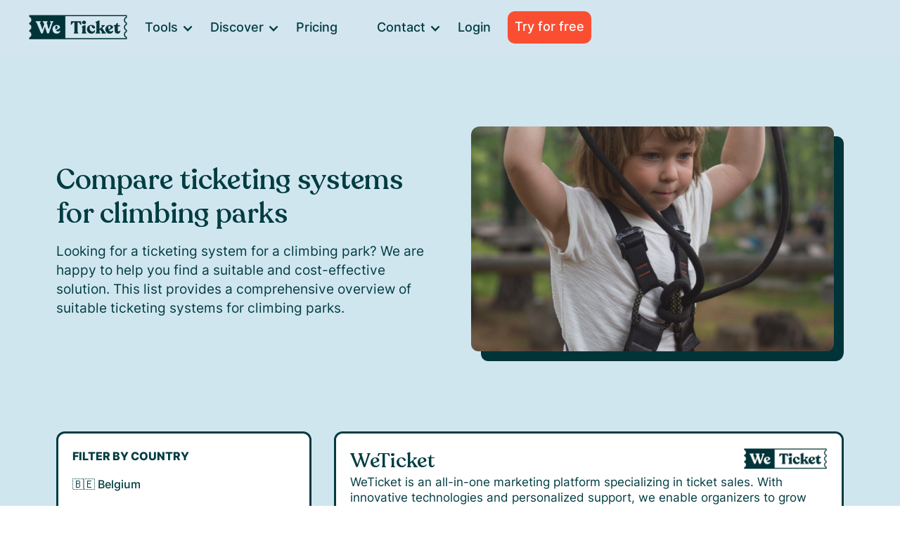

--- FILE ---
content_type: text/html
request_url: https://www.weticket.com/compare-ticketing-systems/climbing-parks
body_size: 6640
content:
<!DOCTYPE html><!-- Last Published: Wed Dec 31 2025 10:27:59 GMT+0000 (Coordinated Universal Time) --><html data-wf-domain="www.weticket.com" data-wf-page="6476fc4307fa08930fa9e252" data-wf-site="5eabf935b6d3c718d34794ad" lang="en" data-wf-collection="6476fc4307fa08930fa9e1bd" data-wf-item-slug="climbing-parks"><head><meta charset="utf-8"/><title>Discover ticketing software for climbing parks</title><link rel="alternate" hrefLang="x-default" href="https://www.weticket.com/compare-ticketing-systems/climbing-parks"/><link rel="alternate" hrefLang="en" href="https://www.weticket.com/compare-ticketing-systems/climbing-parks"/><link rel="alternate" hrefLang="nl" href="https://www.weticket.com/nl/vergelijk-kaartverkoopsystemen/klimparken"/><link rel="alternate" hrefLang="de" href="https://www.weticket.com/de/vergleiche-ticketsektoren/kletterparks"/><link rel="alternate" hrefLang="fr" href="https://www.weticket.com/fr/comparer-systemes-de-billetterie/parcs-d-escalade"/><meta content="What is the best ticketing system for climbing parks? Compare functionalities and lower costs. Everything to grow your organization and increase visitor numbers." name="description"/><meta content="Discover ticketing software for climbing parks" property="og:title"/><meta content="What is the best ticketing system for climbing parks? Compare functionalities and lower costs. Everything to grow your organization and increase visitor numbers." property="og:description"/><meta content="Discover ticketing software for climbing parks" property="twitter:title"/><meta content="What is the best ticketing system for climbing parks? Compare functionalities and lower costs. Everything to grow your organization and increase visitor numbers." property="twitter:description"/><meta property="og:type" content="website"/><meta content="summary_large_image" name="twitter:card"/><meta content="width=device-width, initial-scale=1" name="viewport"/><meta content="vDJcLrlRa9fo7BzFnnsADWuEc104Qu_PLviJBzHbh8E" name="google-site-verification"/><link href="https://cdn.prod.website-files.com/5eabf935b6d3c718d34794ad/css/weticket.webflow.shared.1a6b8de76.min.css" rel="stylesheet" type="text/css"/><link href="https://fonts.googleapis.com" rel="preconnect"/><link href="https://fonts.gstatic.com" rel="preconnect" crossorigin="anonymous"/><script src="https://ajax.googleapis.com/ajax/libs/webfont/1.6.26/webfont.js" type="text/javascript"></script><script type="text/javascript">WebFont.load({  google: {    families: ["Montserrat:100,100italic,200,200italic,300,300italic,400,400italic,500,500italic,600,600italic,700,700italic,800,800italic,900,900italic"]  }});</script><script type="text/javascript">!function(o,c){var n=c.documentElement,t=" w-mod-";n.className+=t+"js",("ontouchstart"in o||o.DocumentTouch&&c instanceof DocumentTouch)&&(n.className+=t+"touch")}(window,document);</script><link href="https://cdn.prod.website-files.com/5eabf935b6d3c718d34794ad/619c086c8f2a8c630396714b_WeTicket%20Favicon.png" rel="shortcut icon" type="image/x-icon"/><link href="https://cdn.prod.website-files.com/5eabf935b6d3c718d34794ad/68386ec597b3798d1a3b4791_Webclip%20WeTicket%20256x256.png" rel="apple-touch-icon"/><script async="" src="https://www.googletagmanager.com/gtag/js?id=UA-169368118-1"></script><script type="text/javascript">window.dataLayer = window.dataLayer || [];function gtag(){dataLayer.push(arguments);}gtag('js', new Date());gtag('config', 'UA-169368118-1', {'anonymize_ip': false});</script>

<!-- Google Tag Manager -->
<script>(function(w,d,s,l,i){w[l]=w[l]||[];w[l].push({'gtm.start':
new Date().getTime(),event:'gtm.js'});var f=d.getElementsByTagName(s)[0],
j=d.createElement(s),dl=l!='dataLayer'?'&l='+l:'';j.async=true;j.src=
'https://www.googletagmanager.com/gtm.js?id='+i+dl;f.parentNode.insertBefore(j,f);
})(window,document,'script','dataLayer','GTM-P6SVWVC');</script>
<!-- End Google Tag Manager -->

<!-- Jesse kan zich niet herinneren waar de onderstaande code voor dient -->
<div id="ppp-rt"></div> <script> (function (w, d, s) { var f = d.getElementsByTagName('head')[0], j = d.createElement(s); j.async = true; j.src = "https://app.weticket.com/assets/js/ppp-scrpt.js"; f.appendChild(j, f); })(window, document, 'script'); </script>

</head><body><nav class="navbar-new"><div data-animation="default" data-collapse="small" data-duration="400" data-easing="ease" data-easing2="ease" role="banner" class="navbar w-nav"><div class="container"><div class="_100-copy"><a href="/?r=0" class="logo-nav _100 w-inline-block"><img src="https://cdn.prod.website-files.com/5eabf935b6d3c718d34794ad/672df448abc4aed152faa516_Logo_WeTicket_transparent.png" loading="lazy" alt="" class="logo-nav"/></a><div class="div-block-169-copy"><nav role="navigation" class="nav-menu-wrapper-22 w-nav-menu"><ul role="list" class="nav-menu-two w-list-unstyled"><li class="list-item"><div data-delay="0" data-hover="false" class="dropdown-5 w-dropdown"><div class="button-nav w-dropdown-toggle"><div class="icon-2 w-icon-dropdown-toggle"></div><div>Tools</div></div><nav class="nav-dropdown-list w-dropdown-list"><a href="/tools/sell-tickets" class="button-nav-dropdown-item w-dropdown-link">Ticket sales</a><a href="/tools/marketing" class="button-nav-dropdown-item w-dropdown-link">Marketing</a><a href="/tools/entrance" class="button-nav-dropdown-item w-dropdown-link">Door management</a><a href="/tools/finance" class="button-nav-dropdown-item w-dropdown-link">Finance</a></nav></div><div data-delay="0" data-hover="false" class="dropdown-5 w-dropdown"><div class="button-nav w-dropdown-toggle"><div class="icon-2 w-icon-dropdown-toggle"></div><div>Discover</div></div><nav class="nav-dropdown-list w-dropdown-list"><a href="https://help.weticket.com" class="button-nav-dropdown-item w-dropdown-link">Help center</a><a href="/blog" class="button-nav-dropdown-item w-dropdown-link">Blog</a><a href="/mission" class="button-nav-dropdown-item w-dropdown-link">Mission</a><a href="/compare-ticketing-systems" class="button-nav-dropdown-item w-dropdown-link">Compare</a><a href="/usecases" class="button-nav-dropdown-item w-dropdown-link">Use cases</a></nav></div></li><li class="_100"><a href="/pricing" class="button-nav">Pricing</a></li></ul><div class="div-block-173"><div data-delay="0" data-hover="false" class="dropdown-5 w-dropdown"><div class="button-nav w-dropdown-toggle"><div class="icon-2 w-icon-dropdown-toggle"></div><div>Contact</div></div><nav class="nav-dropdown-list w-dropdown-list"><a href="/support-for-organisers" class="button-nav-dropdown-item w-dropdown-link">For organisers</a><a href="https://www.weticket.com/ticket-support" class="button-nav-dropdown-item w-dropdown-link">For ticket buyers</a></nav></div><a href="https://app.weticket.io" class="button-nav">Login</a></div></nav><a href="https://sso.weticket.io/realms/weticket/protocol/openid-connect/registrations?client_id=ticketing-ui&amp;scope=openid%20profile&amp;redirect_uri=https://app.weticket.io/auth/callback/keycloak&amp;response_type=code" class="button-standard left-correction w-button">Try for free</a><div class="menu-button w-nav-button"><div class="w-icon-nav-menu"></div></div></div></div></div></div></nav><div class="menu-div blue-b"></div><div class="sectie-100-100-60-padding blue-b"><div class="container"><div class="columns-6 w-row"><div class="column-15 left w-col w-col-6"><div class="div-block-122"><h1 class="title-2-5---medium">Compare ticketing systems for climbing parks</h1><p class="tekst-big">Looking for a ticketing system for a climbing park? We are happy to help you find a suitable and cost-effective solution. This list provides a comprehensive overview of suitable ticketing systems for climbing parks.</p></div></div><div class="column-15 right w-col w-col-6"><img loading="lazy" alt="climbing parks" src="https://cdn.prod.website-files.com/5eabf935dc211f5fa80b51e8/6480566ee8e62c31578d44d6_1pHcS-5cuFkxoDaOQ2wB3yYV0P7NKIImQII7dDQV0Hw.png" class="image-compage-per-usecase"/></div></div></div></div><div class="sectie-100-100-60-padding blue-b no-padding-top"><div class="container"><div class="grid-3-vergelijk"><div class="grid-24-px-margin"><div fs-cmsfilter-element="filters" id="w-node-b842eb06-5b77-9d0a-aae8-b154665b25ba-0fa9e252" class="post-card alt-copy hide-on-mobile-horizontal"><div><strong>FILTER BY COUNTRY</strong></div><div class="w-dyn-list"><div role="list" class="collection-list w-dyn-items"><div role="listitem" class="w-dyn-item"><a href="/compare-local-ticketing-systems/belgium" class="link-3">🇧🇪 Belgium</a></div><div role="listitem" class="w-dyn-item"><a href="/compare-local-ticketing-systems/netherlands" class="link-3">🇳🇱 The Netherlands</a></div></div></div></div><div fs-cmsfilter-element="filters" id="w-node-b842eb06-5b77-9d0a-aae8-b154665b25c5-0fa9e252" class="post-card alt-copy hide-on-mobile-horizontal"><div><strong>FILTER BY SECTOR</strong></div><div class="w-dyn-list"><div role="list" class="collection-list w-dyn-items"><div role="listitem" class="w-dyn-item"><a href="/compare-ticketing-systems/amusement-parks" class="link-3">amusement parks</a></div><div role="listitem" class="w-dyn-item"><a href="/compare-ticketing-systems/carnival" class="link-3">carnival</a></div><div role="listitem" class="w-dyn-item"><a href="/compare-ticketing-systems/cinemas" class="link-3">cinemas</a></div><div role="listitem" class="w-dyn-item"><a href="/compare-ticketing-systems/circuses" class="link-3">circuses</a></div><div role="listitem" class="w-dyn-item"><a href="/compare-ticketing-systems/climbing-parks" aria-current="page" class="link-3 w--current">climbing parks</a></div><div role="listitem" class="w-dyn-item"><a href="/compare-ticketing-systems/concert-halls" class="link-3">concert halls</a></div><div role="listitem" class="w-dyn-item"><a href="/compare-ticketing-systems/conferences" class="link-3">conferences</a></div><div role="listitem" class="w-dyn-item"><a href="/compare-ticketing-systems/events" class="link-3">events</a></div><div role="listitem" class="w-dyn-item"><a href="/compare-ticketing-systems/expositions-and-exhibitions" class="link-3">expositions and exhibitions</a></div><div role="listitem" class="w-dyn-item"><a href="/compare-ticketing-systems/fairs" class="link-3">fairs</a></div><div role="listitem" class="w-dyn-item"><a href="/compare-ticketing-systems/festivals" class="link-3">festivals</a></div><div role="listitem" class="w-dyn-item"><a href="/compare-ticketing-systems/museums" class="link-3">museums</a></div><div role="listitem" class="w-dyn-item"><a href="/compare-ticketing-systems/nightclubs" class="link-3">nightclubs</a></div><div role="listitem" class="w-dyn-item"><a href="/compare-ticketing-systems/orchestras-and-choirs" class="link-3">orchestras and choirs</a></div><div role="listitem" class="w-dyn-item"><a href="/compare-ticketing-systems/outdoor-activities" class="link-3">outdoor activities</a></div><div role="listitem" class="w-dyn-item"><a href="/compare-ticketing-systems/pop-venues" class="link-3">pop venues</a></div><div role="listitem" class="w-dyn-item"><a href="/compare-ticketing-systems/school-parties" class="link-3">school parties</a></div><div role="listitem" class="w-dyn-item"><a href="/compare-ticketing-systems/skating-rinks" class="link-3">skating rinks</a></div><div role="listitem" class="w-dyn-item"><a href="/compare-ticketing-systems/sports-associations" class="link-3">sports associations</a></div><div role="listitem" class="w-dyn-item"><a href="/compare-ticketing-systems/student-organizations" class="link-3">student organizations</a></div><div role="listitem" class="w-dyn-item"><a href="/compare-ticketing-systems/theater-companies" class="link-3">theater companies</a></div><div role="listitem" class="w-dyn-item"><a href="/compare-ticketing-systems/theaters" class="link-3">theaters</a></div></div></div></div><div class="tekst-extra-klein no-padding-bottom">The information has been carefully compiled. If you have suggestions to improve this page, we would love to <a href="https://www.weticket.com/contact" target="_blank">hear</a> from you. No rights can be derived from the content of this page.<br/></div></div><div class="w-dyn-list"><div role="list" class="w-dyn-items"><div role="listitem" class="padding-bottom-40px w-dyn-item"><a href="/ticketing-system/weticket" class="post-card flex---horizontal w-inline-block"><div class="post-card-info"><div class="div-card-1"><h2 class="title-1-8---medium card">WeTicket</h2><div class="image-card-div"><img src="https://cdn.prod.website-files.com/5eabf935dc211f5fa80b51e8/64805721d88d46462fad0ac0_aZEWWdTgB4IkM0t3MObHgKW-hGNlLsqA2TG2SbonSkw.png" loading="lazy" alt="logo WeTicket" class="image-card-list"/></div></div><div class="tekst-klein">WeTicket is an all-in-one marketing platform specializing in ticket sales. With innovative technologies and personalized support, we enable organizers to grow</div><div class="div-block-150 alt"><div class="flex---vertical full-width"><div class="text-wrapper-8px-div"><div class="tekst-big padding-right-4px no-margin-bottom">€0,18 per ticket</div><div class="tekst-big w-condition-invisible">Prijs per ticket onbekend</div></div><div class="text-wrapper-8px-div"><div class="tekst-extra-klein no-padding-bottom">iDEAL →</div><div class="tekst-extra-klein no-padding-bottom padding-right-4px">€0,12 per ticket</div><div class="tekst-extra-klein no-padding-bottom"> •</div><div class="tekst-extra-klein no-padding-bottom">Bancontact →</div><div class="tekst-extra-klein no-padding-bottom padding-right-4px">€0,12 per ticket</div><div class="tekst-extra-klein no-padding-bottom"> •</div><div class="tekst-extra-klein no-padding-bottom">Creditcard →</div><div class="tekst-extra-klein no-padding-bottom">€0,12 + 2.4% per ticket</div></div></div></div></div><div class="div-block-127"></div></a></div><div role="listitem" class="padding-bottom-40px w-dyn-item"><a href="/ticketing-system/atleta" class="post-card flex---horizontal w-inline-block"><div class="post-card-info"><div class="div-card-1"><h2 class="title-1-8---medium card">Atleta</h2><div class="image-card-div"><img src="https://cdn.prod.website-files.com/5eabf935dc211f5fa80b51e8/67489cdc28b30c8b560fa8af_7FuLH4gP3lIPwHWbx5DuYPRWuE.svg" loading="lazy" alt="Logo Atleta" class="image-card-list"/></div></div><div class="tekst-klein">Atleta takes care of everything from registrations to start number, you focus on your sporting event.</div><div class="div-block-150 alt"><div class="flex---vertical full-width"><div class="text-wrapper-8px-div"><div class="tekst-big padding-right-4px no-margin-bottom">€1.00 per ticket</div><div class="tekst-big w-condition-invisible">Prijs per ticket onbekend</div></div><div class="text-wrapper-8px-div"><div class="tekst-extra-klein no-padding-bottom">iDEAL →</div><div class="tekst-extra-klein no-padding-bottom padding-right-4px">unknown</div><div class="tekst-extra-klein no-padding-bottom"> •</div><div class="tekst-extra-klein no-padding-bottom">Bancontact →</div><div class="tekst-extra-klein no-padding-bottom padding-right-4px">unknown</div><div class="tekst-extra-klein no-padding-bottom"> •</div><div class="tekst-extra-klein no-padding-bottom">Creditcard →</div><div class="tekst-extra-klein no-padding-bottom">unknown</div></div></div></div></div><div class="div-block-127"></div></a></div><div role="listitem" class="padding-bottom-40px w-dyn-item"><a href="/ticketing-system/eventix" class="post-card flex---horizontal w-inline-block"><div class="post-card-info"><div class="div-card-1"><h2 class="title-1-8---medium card">Eventix</h2><div class="image-card-div"><img src="https://cdn.prod.website-files.com/5eabf935dc211f5fa80b51e8/64805825e43ec57c294b8b72_6zduZagolPbOhJlzlpsCzMrsrQ2L3Q0ZwuoDiZIiA_4.png" loading="lazy" alt="logo Eventix" class="image-card-list"/></div></div><div class="tekst-klein">eventix has been acquired by Weezevent. And now operates under the name Weeztix. </div><div class="div-block-150 alt"><div class="flex---vertical full-width"><div class="text-wrapper-8px-div"><div class="tekst-big padding-right-4px no-margin-bottom">€0,83 per ticket</div><div class="tekst-big w-condition-invisible">Prijs per ticket onbekend</div></div><div class="text-wrapper-8px-div"><div class="tekst-extra-klein no-padding-bottom">iDEAL →</div><div class="tekst-extra-klein no-padding-bottom padding-right-4px">1.8%</div><div class="tekst-extra-klein no-padding-bottom"> •</div><div class="tekst-extra-klein no-padding-bottom">Bancontact →</div><div class="tekst-extra-klein no-padding-bottom padding-right-4px">1.8%</div><div class="tekst-extra-klein no-padding-bottom"> •</div><div class="tekst-extra-klein no-padding-bottom">Creditcard →</div><div class="tekst-extra-klein no-padding-bottom">1.8%</div></div></div></div></div><div class="div-block-127"></div></a></div><div role="listitem" class="padding-bottom-40px w-dyn-item"><a href="/ticketing-system/ticketgang" class="post-card flex---horizontal w-inline-block"><div class="post-card-info"><div class="div-card-1"><h2 class="title-1-8---medium card">Ticketgang</h2><div class="image-card-div"><img src="https://cdn.prod.website-files.com/5eabf935dc211f5fa80b51e8/66b5fec5fc2b5b8c71ce34fe_aFSu6hlTueTYG8XLmPORXAFyrqU0uybcgRND0OEbAwQ.jpeg" loading="lazy" alt="Logo Ticketgang" class="image-card-list"/></div></div><div class="tekst-klein">Online tickets and reservations for any organizer!</div><div class="div-block-150 alt"><div class="flex---vertical full-width"><div class="text-wrapper-8px-div"><div class="tekst-big padding-right-4px no-margin-bottom">Price unknown</div><div class="tekst-big w-condition-invisible">Prijs per ticket onbekend</div></div><div class="text-wrapper-8px-div"><div class="tekst-extra-klein no-padding-bottom">iDEAL →</div><div class="tekst-extra-klein no-padding-bottom padding-right-4px">unknown</div><div class="tekst-extra-klein no-padding-bottom"> •</div><div class="tekst-extra-klein no-padding-bottom">Bancontact →</div><div class="tekst-extra-klein no-padding-bottom padding-right-4px">unknown</div><div class="tekst-extra-klein no-padding-bottom"> •</div><div class="tekst-extra-klein no-padding-bottom">Creditcard →</div><div class="tekst-extra-klein no-padding-bottom">unknown</div></div></div></div></div><div class="div-block-127"></div></a></div><div role="listitem" class="padding-bottom-40px w-dyn-item"><a href="/ticketing-system/weeztix" class="post-card flex---horizontal w-inline-block"><div class="post-card-info"><div class="div-card-1"><h2 class="title-1-8---medium card">Weeztix</h2><div class="image-card-div"><img src="https://cdn.prod.website-files.com/5eabf935dc211f5fa80b51e8/67c5aaf5497a7cc008633434_Logo%20Weeztix.png" loading="lazy" alt="logo Weeztix" class="image-card-list"/></div></div><div class="tekst-klein">Through Weeztix, millions of tickets have already been sold for thousands of events. Whether it is concerts, festivals, club nights, seminars, fairs, theaters, exhibitions, cinema, sports or</div><div class="div-block-150 alt"><div class="flex---vertical full-width"><div class="text-wrapper-8px-div"><div class="tekst-big padding-right-4px no-margin-bottom">€0,83 per ticket</div><div class="tekst-big w-condition-invisible">Prijs per ticket onbekend</div></div><div class="text-wrapper-8px-div"><div class="tekst-extra-klein no-padding-bottom">iDEAL →</div><div class="tekst-extra-klein no-padding-bottom padding-right-4px">1.8%</div><div class="tekst-extra-klein no-padding-bottom"> •</div><div class="tekst-extra-klein no-padding-bottom">Bancontact →</div><div class="tekst-extra-klein no-padding-bottom padding-right-4px">1.8%</div><div class="tekst-extra-klein no-padding-bottom"> •</div><div class="tekst-extra-klein no-padding-bottom">Creditcard →</div><div class="tekst-extra-klein no-padding-bottom">1.8%</div></div></div></div></div><div class="div-block-127"></div></a></div></div></div></div></div></div><div class="sectie-100-100-60-padding no-padding-top blue-b"><div class="container"><div class="container-small"><h2 class="title-2-75---normal">Reach out to us</h2><div class="tekst-medium text-center">We created this overview to help organizers find the best ticketing system. Do you have suggestions or want to know more about the WeTicket platform? We would love to hear from you.</div><div class="div-10px-high"></div><a href="/contact-archive" class="button-standard w-button">Connect with our experts</a></div></div></div><div class="sectie-footer gray-b"><div class="container footer align-left"><div class="w-layout-grid grid-5"><div class="footerdiv alt"><a href="/?r=0" class="link-block-4 w-inline-block"><img src="https://cdn.prod.website-files.com/5eabf935b6d3c718d34794ad/618e53b502b75971982aebf5_Frame%20white%20transparent.png" alt="Logo WeTicket" class="logo-icon-2"/></a></div><div class="footerdiv"><div class="footer-title">Tools</div><a href="/tools/sell-tickets" class="footer-link-2">Sell tickets</a><a href="/tools/marketing" class="footer-link-2">Marketing</a><a href="/tools/entrance" class="footer-link-2">Entrance management</a><a href="/tools/finance" class="footer-link-2">Finance</a><a href="https://intercom.news/weticket" target="_blank" class="footer-link-2">Feature releases</a></div><div class="footerdiv"><div class="footer-title">Company</div><a href="/mission" class="footer-link-2">Mission</a><a href="/jobs" class="footer-link-2">Jobs</a><a href="/pricing" class="footer-link-2">Pricing</a><a href="/contact-archive" class="footer-link-2">Contact</a></div><div class="footerdiv"><div class="footer-title">Resources</div><a href="https://help.weticket.com" class="footer-link-2">Helpcenter</a><a href="/partners" class="footer-link-2">Partners</a><a href="/event-supplier-directory" class="footer-link-2">Compare Event Suppliers</a><a href="/compare-ticketing-systems" class="footer-link-2">Compare Ticketing Systems<br/></a><a href="https://www.weticket.com/ticket-support" class="footer-link-2">Ticket support<br/></a><a href="https://www.weticket.com/find-my-ticket" class="footer-link-2">Find my ticket<br/></a></div><div id="w-node-_1938f95e-105c-7c45-290d-526eb10fd256-d1822f9d" class="text-white text-small alt align-left">With WeTicket&#x27;s ticketing system, you can easily sell tickets with your own ticket shop within minutes.</div></div><div class="footer-v1-bottom"><div><a href="/docs/gebruiksovereenkomst" class="footer-link-2 special">Legal documents</a><div class="div-block-114"></div><a href="#" class="footer-link-2 special termly-display-preferences">Cookies</a></div><div class="div-20px---20px---12px-high hide-on-desktop"></div><div><div data-hover="true" data-delay="0" class="w-dropdown"><div class="button-left white-button-on-green alt w-dropdown-toggle"><div class="icon-2 w-icon-dropdown-toggle"></div><div>Languages</div></div><nav class="dropdown-list-upwards w-dropdown-list"><div class="w-locales-list"><div role="list" class="w-locales-items"><div role="listitem" class="w-locales-item"><a hreflang="en" href="/compare-ticketing-systems/climbing-parks" aria-current="page" class="button-left no-margin show-on-mobile w--current">English</a></div><div role="listitem" class="w-locales-item"><a hreflang="nl" href="/nl/vergelijk-kaartverkoopsystemen/klimparken" class="button-left no-margin show-on-mobile">Dutch</a></div><div role="listitem" class="w-locales-item"><a hreflang="de" href="/de/vergleiche-ticketsektoren/kletterparks" class="button-left no-margin show-on-mobile">German</a></div><div role="listitem" class="w-locales-item"><a hreflang="fr" href="/fr/comparer-systemes-de-billetterie/parcs-d-escalade" class="button-left no-margin show-on-mobile">French</a></div></div></div></nav></div></div></div></div></div><script src="https://d3e54v103j8qbb.cloudfront.net/js/jquery-3.5.1.min.dc5e7f18c8.js?site=5eabf935b6d3c718d34794ad" type="text/javascript" integrity="sha256-9/aliU8dGd2tb6OSsuzixeV4y/faTqgFtohetphbbj0=" crossorigin="anonymous"></script><script src="https://cdn.prod.website-files.com/5eabf935b6d3c718d34794ad/js/webflow.schunk.0f705d2797780959.js" type="text/javascript"></script><script src="https://cdn.prod.website-files.com/5eabf935b6d3c718d34794ad/js/webflow.0a218a73.b6f175feafb16c48.js" type="text/javascript"></script><!-- === GARTNER / CAPTERRA TRACKING === -->
<script type="text/javascript">
  var buttonId = 'submitFormButton'; // Change this to match your actual button ID
  function trackingListener() {
    var capterra_vkey = '5d1e8eaa48750e6790ac32abfb962881',
        capterra_vid = '2207107',
        ct = document.createElement('img');
    ct.src = 'https://ct.capterra.com/capterra_tracker.gif?vid='
             + capterra_vid + '&vkey=' + capterra_vkey;
    document.body.appendChild(ct);
  };
  var button = document.getElementById(buttonId);
  if (button) {
    button.addEventListener('click', trackingListener);
  }
</script>

<!-- === Intercom part 1 === -->
<script>
  window.intercomSettings = {
    app_id: "pg5o2yi5"
  };
</script>

<!-- === Intercom part 2 === -->
<script>
  (function(){
    var w = window;
    var ic = w.Intercom;
    if (typeof ic === "function") {
      ic('reattach_activator');
      ic('update', w.intercomSettings);
    } else {
      var d = document;
      var i = function(){ i.c(arguments); };
      i.q = [];
      i.c = function(args){ i.q.push(args); };
      w.Intercom = i;
      var l = function(){
        var s = d.createElement('script');
        s.type = 'text/javascript';
        s.async = true;
        s.src = 'https://widget.intercom.io/widget/pg5o2yi5';
        var x = d.getElementsByTagName('script')[0];
        x.parentNode.insertBefore(s, x);
      };
      if (document.readyState === 'complete') {
        l();
      } else if (w.attachEvent) {
        w.attachEvent('onload', l);
      } else {
        w.addEventListener('load', l, false);
      }
    }
  })();
</script></body></html>

--- FILE ---
content_type: text/css
request_url: https://cdn.prod.website-files.com/5eabf935b6d3c718d34794ad/css/weticket.webflow.shared.1a6b8de76.min.css
body_size: 20812
content:
html{-webkit-text-size-adjust:100%;-ms-text-size-adjust:100%;font-family:sans-serif}body{margin:0}article,aside,details,figcaption,figure,footer,header,hgroup,main,menu,nav,section,summary{display:block}audio,canvas,progress,video{vertical-align:baseline;display:inline-block}audio:not([controls]){height:0;display:none}[hidden],template{display:none}a{background-color:#0000}a:active,a:hover{outline:0}abbr[title]{border-bottom:1px dotted}b,strong{font-weight:700}dfn{font-style:italic}h1{margin:.67em 0;font-size:2em}mark{color:#000;background:#ff0}small{font-size:80%}sub,sup{vertical-align:baseline;font-size:75%;line-height:0;position:relative}sup{top:-.5em}sub{bottom:-.25em}img{border:0}svg:not(:root){overflow:hidden}hr{box-sizing:content-box;height:0}pre{overflow:auto}code,kbd,pre,samp{font-family:monospace;font-size:1em}button,input,optgroup,select,textarea{color:inherit;font:inherit;margin:0}button{overflow:visible}button,select{text-transform:none}button,html input[type=button],input[type=reset]{-webkit-appearance:button;cursor:pointer}button[disabled],html input[disabled]{cursor:default}button::-moz-focus-inner,input::-moz-focus-inner{border:0;padding:0}input{line-height:normal}input[type=checkbox],input[type=radio]{box-sizing:border-box;padding:0}input[type=number]::-webkit-inner-spin-button,input[type=number]::-webkit-outer-spin-button{height:auto}input[type=search]{-webkit-appearance:none}input[type=search]::-webkit-search-cancel-button,input[type=search]::-webkit-search-decoration{-webkit-appearance:none}legend{border:0;padding:0}textarea{overflow:auto}optgroup{font-weight:700}table{border-collapse:collapse;border-spacing:0}td,th{padding:0}@font-face{font-family:webflow-icons;src:url([data-uri])format("truetype");font-weight:400;font-style:normal}[class^=w-icon-],[class*=\ w-icon-]{speak:none;font-variant:normal;text-transform:none;-webkit-font-smoothing:antialiased;-moz-osx-font-smoothing:grayscale;font-style:normal;font-weight:400;line-height:1;font-family:webflow-icons!important}.w-icon-slider-right:before{content:""}.w-icon-slider-left:before{content:""}.w-icon-nav-menu:before{content:""}.w-icon-arrow-down:before,.w-icon-dropdown-toggle:before{content:""}.w-icon-file-upload-remove:before{content:""}.w-icon-file-upload-icon:before{content:""}*{box-sizing:border-box}html{height:100%}body{color:#333;background-color:#fff;min-height:100%;margin:0;font-family:Arial,sans-serif;font-size:14px;line-height:20px}img{vertical-align:middle;max-width:100%;display:inline-block}html.w-mod-touch *{background-attachment:scroll!important}.w-block{display:block}.w-inline-block{max-width:100%;display:inline-block}.w-clearfix:before,.w-clearfix:after{content:" ";grid-area:1/1/2/2;display:table}.w-clearfix:after{clear:both}.w-hidden{display:none}.w-button{color:#fff;line-height:inherit;cursor:pointer;background-color:#3898ec;border:0;border-radius:0;padding:9px 15px;text-decoration:none;display:inline-block}input.w-button{-webkit-appearance:button}html[data-w-dynpage] [data-w-cloak]{color:#0000!important}.w-code-block{margin:unset}pre.w-code-block code{all:inherit}.w-optimization{display:contents}.w-webflow-badge,.w-webflow-badge>img{box-sizing:unset;width:unset;height:unset;max-height:unset;max-width:unset;min-height:unset;min-width:unset;margin:unset;padding:unset;float:unset;clear:unset;border:unset;border-radius:unset;background:unset;background-image:unset;background-position:unset;background-size:unset;background-repeat:unset;background-origin:unset;background-clip:unset;background-attachment:unset;background-color:unset;box-shadow:unset;transform:unset;direction:unset;font-family:unset;font-weight:unset;color:unset;font-size:unset;line-height:unset;font-style:unset;font-variant:unset;text-align:unset;letter-spacing:unset;-webkit-text-decoration:unset;text-decoration:unset;text-indent:unset;text-transform:unset;list-style-type:unset;text-shadow:unset;vertical-align:unset;cursor:unset;white-space:unset;word-break:unset;word-spacing:unset;word-wrap:unset;transition:unset}.w-webflow-badge{white-space:nowrap;cursor:pointer;box-shadow:0 0 0 1px #0000001a,0 1px 3px #0000001a;visibility:visible!important;opacity:1!important;z-index:2147483647!important;color:#aaadb0!important;overflow:unset!important;background-color:#fff!important;border-radius:3px!important;width:auto!important;height:auto!important;margin:0!important;padding:6px!important;font-size:12px!important;line-height:14px!important;text-decoration:none!important;display:inline-block!important;position:fixed!important;inset:auto 12px 12px auto!important;transform:none!important}.w-webflow-badge>img{position:unset;visibility:unset!important;opacity:1!important;vertical-align:middle!important;display:inline-block!important}h1,h2,h3,h4,h5,h6{margin-bottom:10px;font-weight:700}h1{margin-top:20px;font-size:38px;line-height:44px}h2{margin-top:20px;font-size:32px;line-height:36px}h3{margin-top:20px;font-size:24px;line-height:30px}h4{margin-top:10px;font-size:18px;line-height:24px}h5{margin-top:10px;font-size:14px;line-height:20px}h6{margin-top:10px;font-size:12px;line-height:18px}p{margin-top:0;margin-bottom:10px}blockquote{border-left:5px solid #e2e2e2;margin:0 0 10px;padding:10px 20px;font-size:18px;line-height:22px}figure{margin:0 0 10px}figcaption{text-align:center;margin-top:5px}ul,ol{margin-top:0;margin-bottom:10px;padding-left:40px}.w-list-unstyled{padding-left:0;list-style:none}.w-embed:before,.w-embed:after{content:" ";grid-area:1/1/2/2;display:table}.w-embed:after{clear:both}.w-video{width:100%;padding:0;position:relative}.w-video iframe,.w-video object,.w-video embed{border:none;width:100%;height:100%;position:absolute;top:0;left:0}fieldset{border:0;margin:0;padding:0}button,[type=button],[type=reset]{cursor:pointer;-webkit-appearance:button;border:0}.w-form{margin:0 0 15px}.w-form-done{text-align:center;background-color:#ddd;padding:20px;display:none}.w-form-fail{background-color:#ffdede;margin-top:10px;padding:10px;display:none}.w-input,.w-select{color:#333;vertical-align:middle;background-color:#fff;border:1px solid #ccc;width:100%;height:38px;margin-bottom:10px;padding:8px 12px;font-size:14px;line-height:1.42857;display:block}.w-input::placeholder,.w-select::placeholder{color:#999}.w-input:focus,.w-select:focus{border-color:#3898ec;outline:0}.w-input[disabled],.w-select[disabled],.w-input[readonly],.w-select[readonly],fieldset[disabled] .w-input,fieldset[disabled] .w-select{cursor:not-allowed}.w-input[disabled]:not(.w-input-disabled),.w-select[disabled]:not(.w-input-disabled),.w-input[readonly],.w-select[readonly],fieldset[disabled]:not(.w-input-disabled) .w-input,fieldset[disabled]:not(.w-input-disabled) .w-select{background-color:#eee}textarea.w-input,textarea.w-select{height:auto}.w-select{background-color:#f3f3f3}.w-select[multiple]{height:auto}.w-form-label{cursor:pointer;margin-bottom:0;font-weight:400;display:inline-block}.w-radio{margin-bottom:5px;padding-left:20px;display:block}.w-radio:before,.w-radio:after{content:" ";grid-area:1/1/2/2;display:table}.w-radio:after{clear:both}.w-radio-input{float:left;margin:3px 0 0 -20px;line-height:normal}.w-file-upload{margin-bottom:10px;display:block}.w-file-upload-input{opacity:0;z-index:-100;width:.1px;height:.1px;position:absolute;overflow:hidden}.w-file-upload-default,.w-file-upload-uploading,.w-file-upload-success{color:#333;display:inline-block}.w-file-upload-error{margin-top:10px;display:block}.w-file-upload-default.w-hidden,.w-file-upload-uploading.w-hidden,.w-file-upload-error.w-hidden,.w-file-upload-success.w-hidden{display:none}.w-file-upload-uploading-btn{cursor:pointer;background-color:#fafafa;border:1px solid #ccc;margin:0;padding:8px 12px;font-size:14px;font-weight:400;display:flex}.w-file-upload-file{background-color:#fafafa;border:1px solid #ccc;flex-grow:1;justify-content:space-between;margin:0;padding:8px 9px 8px 11px;display:flex}.w-file-upload-file-name{font-size:14px;font-weight:400;display:block}.w-file-remove-link{cursor:pointer;width:auto;height:auto;margin-top:3px;margin-left:10px;padding:3px;display:block}.w-icon-file-upload-remove{margin:auto;font-size:10px}.w-file-upload-error-msg{color:#ea384c;padding:2px 0;display:inline-block}.w-file-upload-info{padding:0 12px;line-height:38px;display:inline-block}.w-file-upload-label{cursor:pointer;background-color:#fafafa;border:1px solid #ccc;margin:0;padding:8px 12px;font-size:14px;font-weight:400;display:inline-block}.w-icon-file-upload-icon,.w-icon-file-upload-uploading{width:20px;margin-right:8px;display:inline-block}.w-icon-file-upload-uploading{height:20px}.w-container{max-width:940px;margin-left:auto;margin-right:auto}.w-container:before,.w-container:after{content:" ";grid-area:1/1/2/2;display:table}.w-container:after{clear:both}.w-container .w-row{margin-left:-10px;margin-right:-10px}.w-row:before,.w-row:after{content:" ";grid-area:1/1/2/2;display:table}.w-row:after{clear:both}.w-row .w-row{margin-left:0;margin-right:0}.w-col{float:left;width:100%;min-height:1px;padding-left:10px;padding-right:10px;position:relative}.w-col .w-col{padding-left:0;padding-right:0}.w-col-1{width:8.33333%}.w-col-2{width:16.6667%}.w-col-3{width:25%}.w-col-4{width:33.3333%}.w-col-5{width:41.6667%}.w-col-6{width:50%}.w-col-7{width:58.3333%}.w-col-8{width:66.6667%}.w-col-9{width:75%}.w-col-10{width:83.3333%}.w-col-11{width:91.6667%}.w-col-12{width:100%}.w-hidden-main{display:none!important}@media screen and (max-width:991px){.w-container{max-width:728px}.w-hidden-main{display:inherit!important}.w-hidden-medium{display:none!important}.w-col-medium-1{width:8.33333%}.w-col-medium-2{width:16.6667%}.w-col-medium-3{width:25%}.w-col-medium-4{width:33.3333%}.w-col-medium-5{width:41.6667%}.w-col-medium-6{width:50%}.w-col-medium-7{width:58.3333%}.w-col-medium-8{width:66.6667%}.w-col-medium-9{width:75%}.w-col-medium-10{width:83.3333%}.w-col-medium-11{width:91.6667%}.w-col-medium-12{width:100%}.w-col-stack{width:100%;left:auto;right:auto}}@media screen and (max-width:767px){.w-hidden-main,.w-hidden-medium{display:inherit!important}.w-hidden-small{display:none!important}.w-row,.w-container .w-row{margin-left:0;margin-right:0}.w-col{width:100%;left:auto;right:auto}.w-col-small-1{width:8.33333%}.w-col-small-2{width:16.6667%}.w-col-small-3{width:25%}.w-col-small-4{width:33.3333%}.w-col-small-5{width:41.6667%}.w-col-small-6{width:50%}.w-col-small-7{width:58.3333%}.w-col-small-8{width:66.6667%}.w-col-small-9{width:75%}.w-col-small-10{width:83.3333%}.w-col-small-11{width:91.6667%}.w-col-small-12{width:100%}}@media screen and (max-width:479px){.w-container{max-width:none}.w-hidden-main,.w-hidden-medium,.w-hidden-small{display:inherit!important}.w-hidden-tiny{display:none!important}.w-col{width:100%}.w-col-tiny-1{width:8.33333%}.w-col-tiny-2{width:16.6667%}.w-col-tiny-3{width:25%}.w-col-tiny-4{width:33.3333%}.w-col-tiny-5{width:41.6667%}.w-col-tiny-6{width:50%}.w-col-tiny-7{width:58.3333%}.w-col-tiny-8{width:66.6667%}.w-col-tiny-9{width:75%}.w-col-tiny-10{width:83.3333%}.w-col-tiny-11{width:91.6667%}.w-col-tiny-12{width:100%}}.w-widget{position:relative}.w-widget-map{width:100%;height:400px}.w-widget-map label{width:auto;display:inline}.w-widget-map img{max-width:inherit}.w-widget-map .gm-style-iw{text-align:center}.w-widget-map .gm-style-iw>button{display:none!important}.w-widget-twitter{overflow:hidden}.w-widget-twitter-count-shim{vertical-align:top;text-align:center;background:#fff;border:1px solid #758696;border-radius:3px;width:28px;height:20px;display:inline-block;position:relative}.w-widget-twitter-count-shim *{pointer-events:none;-webkit-user-select:none;user-select:none}.w-widget-twitter-count-shim .w-widget-twitter-count-inner{text-align:center;color:#999;font-family:serif;font-size:15px;line-height:12px;position:relative}.w-widget-twitter-count-shim .w-widget-twitter-count-clear{display:block;position:relative}.w-widget-twitter-count-shim.w--large{width:36px;height:28px}.w-widget-twitter-count-shim.w--large .w-widget-twitter-count-inner{font-size:18px;line-height:18px}.w-widget-twitter-count-shim:not(.w--vertical){margin-left:5px;margin-right:8px}.w-widget-twitter-count-shim:not(.w--vertical).w--large{margin-left:6px}.w-widget-twitter-count-shim:not(.w--vertical):before,.w-widget-twitter-count-shim:not(.w--vertical):after{content:" ";pointer-events:none;border:solid #0000;width:0;height:0;position:absolute;top:50%;left:0}.w-widget-twitter-count-shim:not(.w--vertical):before{border-width:4px;border-color:#75869600 #5d6c7b #75869600 #75869600;margin-top:-4px;margin-left:-9px}.w-widget-twitter-count-shim:not(.w--vertical).w--large:before{border-width:5px;margin-top:-5px;margin-left:-10px}.w-widget-twitter-count-shim:not(.w--vertical):after{border-width:4px;border-color:#fff0 #fff #fff0 #fff0;margin-top:-4px;margin-left:-8px}.w-widget-twitter-count-shim:not(.w--vertical).w--large:after{border-width:5px;margin-top:-5px;margin-left:-9px}.w-widget-twitter-count-shim.w--vertical{width:61px;height:33px;margin-bottom:8px}.w-widget-twitter-count-shim.w--vertical:before,.w-widget-twitter-count-shim.w--vertical:after{content:" ";pointer-events:none;border:solid #0000;width:0;height:0;position:absolute;top:100%;left:50%}.w-widget-twitter-count-shim.w--vertical:before{border-width:5px;border-color:#5d6c7b #75869600 #75869600;margin-left:-5px}.w-widget-twitter-count-shim.w--vertical:after{border-width:4px;border-color:#fff #fff0 #fff0;margin-left:-4px}.w-widget-twitter-count-shim.w--vertical .w-widget-twitter-count-inner{font-size:18px;line-height:22px}.w-widget-twitter-count-shim.w--vertical.w--large{width:76px}.w-background-video{color:#fff;height:500px;position:relative;overflow:hidden}.w-background-video>video{object-fit:cover;z-index:-100;background-position:50%;background-size:cover;width:100%;height:100%;margin:auto;position:absolute;inset:-100%}.w-background-video>video::-webkit-media-controls-start-playback-button{-webkit-appearance:none;display:none!important}.w-background-video--control{background-color:#0000;padding:0;position:absolute;bottom:1em;right:1em}.w-background-video--control>[hidden]{display:none!important}.w-slider{text-align:center;clear:both;-webkit-tap-highlight-color:#0000;tap-highlight-color:#0000;background:#ddd;height:300px;position:relative}.w-slider-mask{z-index:1;white-space:nowrap;height:100%;display:block;position:relative;left:0;right:0;overflow:hidden}.w-slide{vertical-align:top;white-space:normal;text-align:left;width:100%;height:100%;display:inline-block;position:relative}.w-slider-nav{z-index:2;text-align:center;-webkit-tap-highlight-color:#0000;tap-highlight-color:#0000;height:40px;margin:auto;padding-top:10px;position:absolute;inset:auto 0 0}.w-slider-nav.w-round>div{border-radius:100%}.w-slider-nav.w-num>div{font-size:inherit;line-height:inherit;width:auto;height:auto;padding:.2em .5em}.w-slider-nav.w-shadow>div{box-shadow:0 0 3px #3336}.w-slider-nav-invert{color:#fff}.w-slider-nav-invert>div{background-color:#2226}.w-slider-nav-invert>div.w-active{background-color:#222}.w-slider-dot{cursor:pointer;background-color:#fff6;width:1em;height:1em;margin:0 3px .5em;transition:background-color .1s,color .1s;display:inline-block;position:relative}.w-slider-dot.w-active{background-color:#fff}.w-slider-dot:focus{outline:none;box-shadow:0 0 0 2px #fff}.w-slider-dot:focus.w-active{box-shadow:none}.w-slider-arrow-left,.w-slider-arrow-right{cursor:pointer;color:#fff;-webkit-tap-highlight-color:#0000;tap-highlight-color:#0000;-webkit-user-select:none;user-select:none;width:80px;margin:auto;font-size:40px;position:absolute;inset:0;overflow:hidden}.w-slider-arrow-left [class^=w-icon-],.w-slider-arrow-right [class^=w-icon-],.w-slider-arrow-left [class*=\ w-icon-],.w-slider-arrow-right [class*=\ w-icon-]{position:absolute}.w-slider-arrow-left:focus,.w-slider-arrow-right:focus{outline:0}.w-slider-arrow-left{z-index:3;right:auto}.w-slider-arrow-right{z-index:4;left:auto}.w-icon-slider-left,.w-icon-slider-right{width:1em;height:1em;margin:auto;inset:0}.w-slider-aria-label{clip:rect(0 0 0 0);border:0;width:1px;height:1px;margin:-1px;padding:0;position:absolute;overflow:hidden}.w-slider-force-show{display:block!important}.w-dropdown{text-align:left;z-index:900;margin-left:auto;margin-right:auto;display:inline-block;position:relative}.w-dropdown-btn,.w-dropdown-toggle,.w-dropdown-link{vertical-align:top;color:#222;text-align:left;white-space:nowrap;margin-left:auto;margin-right:auto;padding:20px;text-decoration:none;position:relative}.w-dropdown-toggle{-webkit-user-select:none;user-select:none;cursor:pointer;padding-right:40px;display:inline-block}.w-dropdown-toggle:focus{outline:0}.w-icon-dropdown-toggle{width:1em;height:1em;margin:auto 20px auto auto;position:absolute;top:0;bottom:0;right:0}.w-dropdown-list{background:#ddd;min-width:100%;display:none;position:absolute}.w-dropdown-list.w--open{display:block}.w-dropdown-link{color:#222;padding:10px 20px;display:block}.w-dropdown-link.w--current{color:#0082f3}.w-dropdown-link:focus{outline:0}@media screen and (max-width:767px){.w-nav-brand{padding-left:10px}}.w-lightbox-backdrop{cursor:auto;letter-spacing:normal;text-indent:0;text-shadow:none;text-transform:none;visibility:visible;white-space:normal;word-break:normal;word-spacing:normal;word-wrap:normal;color:#fff;text-align:center;z-index:2000;opacity:0;-webkit-user-select:none;-moz-user-select:none;-webkit-tap-highlight-color:transparent;background:#000000e6;outline:0;font-family:Helvetica Neue,Helvetica,Ubuntu,Segoe UI,Verdana,sans-serif;font-size:17px;font-style:normal;font-weight:300;line-height:1.2;list-style:disc;position:fixed;inset:0;-webkit-transform:translate(0)}.w-lightbox-backdrop,.w-lightbox-container{-webkit-overflow-scrolling:touch;height:100%;overflow:auto}.w-lightbox-content{height:100vh;position:relative;overflow:hidden}.w-lightbox-view{opacity:0;width:100vw;height:100vh;position:absolute}.w-lightbox-view:before{content:"";height:100vh}.w-lightbox-group,.w-lightbox-group .w-lightbox-view,.w-lightbox-group .w-lightbox-view:before{height:86vh}.w-lightbox-frame,.w-lightbox-view:before{vertical-align:middle;display:inline-block}.w-lightbox-figure{margin:0;position:relative}.w-lightbox-group .w-lightbox-figure{cursor:pointer}.w-lightbox-img{width:auto;max-width:none;height:auto}.w-lightbox-image{float:none;max-width:100vw;max-height:100vh;display:block}.w-lightbox-group .w-lightbox-image{max-height:86vh}.w-lightbox-caption{text-align:left;text-overflow:ellipsis;white-space:nowrap;background:#0006;padding:.5em 1em;position:absolute;bottom:0;left:0;right:0;overflow:hidden}.w-lightbox-embed{width:100%;height:100%;position:absolute;inset:0}.w-lightbox-control{cursor:pointer;background-position:50%;background-repeat:no-repeat;background-size:24px;width:4em;transition:all .3s;position:absolute;top:0}.w-lightbox-left{background-image:url([data-uri]);display:none;bottom:0;left:0}.w-lightbox-right{background-image:url([data-uri]);display:none;bottom:0;right:0}.w-lightbox-close{background-image:url([data-uri]);background-size:18px;height:2.6em;right:0}.w-lightbox-strip{white-space:nowrap;padding:0 1vh;line-height:0;position:absolute;bottom:0;left:0;right:0;overflow:auto hidden}.w-lightbox-item{box-sizing:content-box;cursor:pointer;width:10vh;padding:2vh 1vh;display:inline-block;-webkit-transform:translate(0,0)}.w-lightbox-active{opacity:.3}.w-lightbox-thumbnail{background:#222;height:10vh;position:relative;overflow:hidden}.w-lightbox-thumbnail-image{position:absolute;top:0;left:0}.w-lightbox-thumbnail .w-lightbox-tall{width:100%;top:50%;transform:translateY(-50%)}.w-lightbox-thumbnail .w-lightbox-wide{height:100%;left:50%;transform:translate(-50%)}.w-lightbox-spinner{box-sizing:border-box;border:5px solid #0006;border-radius:50%;width:40px;height:40px;margin-top:-20px;margin-left:-20px;animation:.8s linear infinite spin;position:absolute;top:50%;left:50%}.w-lightbox-spinner:after{content:"";border:3px solid #0000;border-bottom-color:#fff;border-radius:50%;position:absolute;inset:-4px}.w-lightbox-hide{display:none}.w-lightbox-noscroll{overflow:hidden}@media (min-width:768px){.w-lightbox-content{height:96vh;margin-top:2vh}.w-lightbox-view,.w-lightbox-view:before{height:96vh}.w-lightbox-group,.w-lightbox-group .w-lightbox-view,.w-lightbox-group .w-lightbox-view:before{height:84vh}.w-lightbox-image{max-width:96vw;max-height:96vh}.w-lightbox-group .w-lightbox-image{max-width:82.3vw;max-height:84vh}.w-lightbox-left,.w-lightbox-right{opacity:.5;display:block}.w-lightbox-close{opacity:.8}.w-lightbox-control:hover{opacity:1}}.w-lightbox-inactive,.w-lightbox-inactive:hover{opacity:0}.w-richtext:before,.w-richtext:after{content:" ";grid-area:1/1/2/2;display:table}.w-richtext:after{clear:both}.w-richtext[contenteditable=true]:before,.w-richtext[contenteditable=true]:after{white-space:initial}.w-richtext ol,.w-richtext ul{overflow:hidden}.w-richtext .w-richtext-figure-selected.w-richtext-figure-type-video div:after,.w-richtext .w-richtext-figure-selected[data-rt-type=video] div:after,.w-richtext .w-richtext-figure-selected.w-richtext-figure-type-image div,.w-richtext .w-richtext-figure-selected[data-rt-type=image] div{outline:2px solid #2895f7}.w-richtext figure.w-richtext-figure-type-video>div:after,.w-richtext figure[data-rt-type=video]>div:after{content:"";display:none;position:absolute;inset:0}.w-richtext figure{max-width:60%;position:relative}.w-richtext figure>div:before{cursor:default!important}.w-richtext figure img{width:100%}.w-richtext figure figcaption.w-richtext-figcaption-placeholder{opacity:.6}.w-richtext figure div{color:#0000;font-size:0}.w-richtext figure.w-richtext-figure-type-image,.w-richtext figure[data-rt-type=image]{display:table}.w-richtext figure.w-richtext-figure-type-image>div,.w-richtext figure[data-rt-type=image]>div{display:inline-block}.w-richtext figure.w-richtext-figure-type-image>figcaption,.w-richtext figure[data-rt-type=image]>figcaption{caption-side:bottom;display:table-caption}.w-richtext figure.w-richtext-figure-type-video,.w-richtext figure[data-rt-type=video]{width:60%;height:0}.w-richtext figure.w-richtext-figure-type-video iframe,.w-richtext figure[data-rt-type=video] iframe{width:100%;height:100%;position:absolute;top:0;left:0}.w-richtext figure.w-richtext-figure-type-video>div,.w-richtext figure[data-rt-type=video]>div{width:100%}.w-richtext figure.w-richtext-align-center{clear:both;margin-left:auto;margin-right:auto}.w-richtext figure.w-richtext-align-center.w-richtext-figure-type-image>div,.w-richtext figure.w-richtext-align-center[data-rt-type=image]>div{max-width:100%}.w-richtext figure.w-richtext-align-normal{clear:both}.w-richtext figure.w-richtext-align-fullwidth{text-align:center;clear:both;width:100%;max-width:100%;margin-left:auto;margin-right:auto;display:block}.w-richtext figure.w-richtext-align-fullwidth>div{padding-bottom:inherit;display:inline-block}.w-richtext figure.w-richtext-align-fullwidth>figcaption{display:block}.w-richtext figure.w-richtext-align-floatleft{float:left;clear:none;margin-right:15px}.w-richtext figure.w-richtext-align-floatright{float:right;clear:none;margin-left:15px}.w-nav{z-index:1000;background:#ddd;position:relative}.w-nav:before,.w-nav:after{content:" ";grid-area:1/1/2/2;display:table}.w-nav:after{clear:both}.w-nav-brand{float:left;color:#333;text-decoration:none;position:relative}.w-nav-link{vertical-align:top;color:#222;text-align:left;margin-left:auto;margin-right:auto;padding:20px;text-decoration:none;display:inline-block;position:relative}.w-nav-link.w--current{color:#0082f3}.w-nav-menu{float:right;position:relative}[data-nav-menu-open]{text-align:center;background:#c8c8c8;min-width:200px;position:absolute;top:100%;left:0;right:0;overflow:visible;display:block!important}.w--nav-link-open{display:block;position:relative}.w-nav-overlay{width:100%;display:none;position:absolute;top:100%;left:0;right:0;overflow:hidden}.w-nav-overlay [data-nav-menu-open]{top:0}.w-nav[data-animation=over-left] .w-nav-overlay{width:auto}.w-nav[data-animation=over-left] .w-nav-overlay,.w-nav[data-animation=over-left] [data-nav-menu-open]{z-index:1;top:0;right:auto}.w-nav[data-animation=over-right] .w-nav-overlay{width:auto}.w-nav[data-animation=over-right] .w-nav-overlay,.w-nav[data-animation=over-right] [data-nav-menu-open]{z-index:1;top:0;left:auto}.w-nav-button{float:right;cursor:pointer;-webkit-tap-highlight-color:#0000;tap-highlight-color:#0000;-webkit-user-select:none;user-select:none;padding:18px;font-size:24px;display:none;position:relative}.w-nav-button:focus{outline:0}.w-nav-button.w--open{color:#fff;background-color:#c8c8c8}.w-nav[data-collapse=all] .w-nav-menu{display:none}.w-nav[data-collapse=all] .w-nav-button,.w--nav-dropdown-open,.w--nav-dropdown-toggle-open{display:block}.w--nav-dropdown-list-open{position:static}@media screen and (max-width:991px){.w-nav[data-collapse=medium] .w-nav-menu{display:none}.w-nav[data-collapse=medium] .w-nav-button{display:block}}@media screen and (max-width:767px){.w-nav[data-collapse=small] .w-nav-menu{display:none}.w-nav[data-collapse=small] .w-nav-button{display:block}.w-nav-brand{padding-left:10px}}@media screen and (max-width:479px){.w-nav[data-collapse=tiny] .w-nav-menu{display:none}.w-nav[data-collapse=tiny] .w-nav-button{display:block}}.w-tabs{position:relative}.w-tabs:before,.w-tabs:after{content:" ";grid-area:1/1/2/2;display:table}.w-tabs:after{clear:both}.w-tab-menu{position:relative}.w-tab-link{vertical-align:top;text-align:left;cursor:pointer;color:#222;background-color:#ddd;padding:9px 30px;text-decoration:none;display:inline-block;position:relative}.w-tab-link.w--current{background-color:#c8c8c8}.w-tab-link:focus{outline:0}.w-tab-content{display:block;position:relative;overflow:hidden}.w-tab-pane{display:none;position:relative}.w--tab-active{display:block}@media screen and (max-width:479px){.w-tab-link{display:block}}.w-ix-emptyfix:after{content:""}@keyframes spin{0%{transform:rotate(0)}to{transform:rotate(360deg)}}.w-dyn-empty{background-color:#ddd;padding:10px}.w-dyn-hide,.w-dyn-bind-empty,.w-condition-invisible{display:none!important}.wf-layout-layout{display:grid}@font-face{font-family:Recoleta;src:url(https://cdn.prod.website-files.com/5eabf935b6d3c718d34794ad/6103e9062d4ec23e0e78df87_Recoleta-Light.ttf)format("truetype");font-weight:300;font-style:normal;font-display:swap}@font-face{font-family:Recoleta;src:url(https://cdn.prod.website-files.com/5eabf935b6d3c718d34794ad/6103e9060a0d5081a66fa444_Recoleta-Medium.ttf)format("truetype");font-weight:500;font-style:normal;font-display:swap}@font-face{font-family:Recoleta;src:url(https://cdn.prod.website-files.com/5eabf935b6d3c718d34794ad/6103e90684f6ea81f825a9c9_Recoleta-Black.ttf)format("truetype");font-weight:900;font-style:normal;font-display:swap}@font-face{font-family:Recoleta;src:url(https://cdn.prod.website-files.com/5eabf935b6d3c718d34794ad/6103e906ab4397793d19efd6_Recoleta-SemiBold.ttf)format("truetype");font-weight:600;font-style:normal;font-display:swap}@font-face{font-family:Recoleta;src:url(https://cdn.prod.website-files.com/5eabf935b6d3c718d34794ad/6103e906837f3ae1c32b64a5_Recoleta-Regular.ttf)format("truetype");font-weight:400;font-style:normal;font-display:swap}@font-face{font-family:Recoleta;src:url(https://cdn.prod.website-files.com/5eabf935b6d3c718d34794ad/6103e90637327f30a8e37c40_Recoleta-Bold.ttf)format("truetype");font-weight:700;font-style:normal;font-display:swap}@font-face{font-family:Inter;src:url(https://cdn.prod.website-files.com/5eabf935b6d3c718d34794ad/610a6871f3ced981e4125837_Inter-Light.ttf)format("truetype");font-weight:300;font-style:normal;font-display:swap}@font-face{font-family:Inter;src:url(https://cdn.prod.website-files.com/5eabf935b6d3c718d34794ad/610a6871b74c1b01c9d0e564_Inter-ExtraBold.ttf)format("truetype"),url(https://cdn.prod.website-files.com/5eabf935b6d3c718d34794ad/610a6871b74c1b17f4d0e563_Inter-Bold.ttf)format("truetype");font-weight:700;font-style:normal;font-display:swap}@font-face{font-family:Inter;src:url(https://cdn.prod.website-files.com/5eabf935b6d3c718d34794ad/610a6871cfcd71693c0e7716_Inter-SemiBold.ttf)format("truetype");font-weight:600;font-style:normal;font-display:swap}@font-face{font-family:Inter;src:url(https://cdn.prod.website-files.com/5eabf935b6d3c718d34794ad/610a6871b7cb3b17105271f8_Inter-Medium.ttf)format("truetype");font-weight:500;font-style:normal;font-display:swap}@font-face{font-family:Inter;src:url(https://cdn.prod.website-files.com/5eabf935b6d3c718d34794ad/610a6871b9e38a38d09267ce_Inter-ExtraLight.ttf)format("truetype");font-weight:200;font-style:normal;font-display:swap}@font-face{font-family:Inter;src:url(https://cdn.prod.website-files.com/5eabf935b6d3c718d34794ad/610a6871caed1c1ee19e804c_Inter-Black.ttf)format("truetype");font-weight:900;font-style:normal;font-display:swap}@font-face{font-family:Inter;src:url(https://cdn.prod.website-files.com/5eabf935b6d3c718d34794ad/610a6871b9e38aac9b9267cf_Inter-Thin.ttf)format("truetype");font-weight:100;font-style:normal;font-display:swap}@font-face{font-family:Inter;src:url(https://cdn.prod.website-files.com/5eabf935b6d3c718d34794ad/610a68722c9531a91ae55b87_Inter-Regular.ttf)format("truetype");font-weight:400;font-style:normal;font-display:swap}:root{--green-dark:#003c41;--blue:#d3e5ee;--gray-line:#b8b8b8;--purple:#fa4e32;--yellow:#fff6dd;--green-light:#d6e6d5;--pink:#ffece7;--standard-padding:20px;--standard-panning:20px;--_apps---colors--background:var(--white);--white:white;--grey:#747474;--green-medium:#007f6f;--_apps---typography--heading-font:Recoleta,sans-serif;--_apps---typography--body-font:Inter,sans-serif;--_apps---typography--button-font:Recoleta,sans-serif;--_apps---sizes--radius:var(--standard-panning);--_apps---colors--foreground:var(--green-dark);--_apps---colors--card:var(--white);--_apps---colors--card-foreground:#060606;--_apps---colors--popover:#f2f2f2;--_apps---colors--popover-foreground:#060606;--_apps---colors--primary:var(--purple);--_apps---colors--primary-foreground:#150a08;--_apps---colors--secondary:#ffe5d8;--_apps---colors--secondary-foreground:#130b0a;--_apps---colors--muted:#f8f8f8;--_apps---colors--muted-foreground:#7d797a;--_apps---colors--accent:#e4e4e4;--_apps---colors--accent-foreground:#0d0d0d;--_apps---colors--destructive:#d74551;--_apps---colors--border:var(--green-dark);--_apps---colors--input:#033f44;--_apps---colors--ring:#e46751;--_apps---charts--chart-1:#f5492d;--_apps---charts--chart-2:#fe8771;--_apps---charts--chart-3:#eb2100;--_apps---charts--chart-4:#c93d26;--_apps---charts--chart-5:#a00;--_apps---sidebar--sidebar:#f8f8f8;--_apps---sidebar--sidebar-foreground:#060606;--_apps---sidebar--sidebar-primary:var(--purple);--_apps---sidebar--sidebar-primary-foreground:#150a08;--_apps---sidebar--sidebar-accent:#e4e4e4;--_apps---sidebar--sidebar-accent-foreground:#0d0d0d;--_apps---sidebar--sidebar-border:var(--green-dark);--_apps---sidebar--sidebar-ring:#e46751;--_apps---colors--background-dark:#030303;--_apps---colors--foreground-dark:#f8f8f8;--_apps---colors--card-dark:#141414;--_apps---colors--card-foreground-dark:#f8f8f8;--_apps---colors--popover-dark:#141414;--_apps---colors--popover-foreground-dark:#f8f8f8;--_apps---colors--primary-dark:var(--purple);--_apps---colors--primary-foreground-dark:#150a08;--_apps---colors--secondary-dark:#370000;--_apps---colors--secondary-foreground-dark:#fff6f4;--_apps---colors--muted-dark:#010101;--_apps---colors--muted-foreground-dark:#868686;--_apps---colors--accent-dark:#292929;--_apps---colors--accent-foreground-dark:#f8f8f8;--_apps---colors--destructive-dark:#e5535d;--_apps---colors--border-dark:#003c411a;--_apps---colors--input-dark:#ffffff26;--_apps---colors--ring-dark:#ea6d56;--_apps---charts--chart-1-dark:var(--purple);--_apps---charts--chart-2-dark:#ff9b84;--_apps---charts--chart-3-dark:#d00;--_apps---charts--chart-4-dark:#ff836a;--_apps---charts--chart-5-dark:#bc2205;--_apps---sidebar--sidebar-dark:#070707;--_apps---sidebar--sidebar-foreground-dark:#f8f8f8;--_apps---sidebar--sidebar-primary-dark:var(--purple);--_apps---sidebar--sidebar-primary-foreground-dark:#150a08;--_apps---sidebar--sidebar-accent-dark:#292929;--_apps---sidebar--sidebar-accent-foreground-dark:#f8f8f8;--_apps---sidebar--sidebar-border-dark:#ffffff1a;--_apps---sidebar--sidebar-ring-dark:#ea6d56}.w-layout-hflex{flex-direction:row;align-items:flex-start;display:flex}.w-layout-grid{grid-row-gap:16px;grid-column-gap:16px;grid-template-rows:auto auto;grid-template-columns:1fr 1fr;grid-auto-columns:1fr;display:grid}.w-pagination-wrapper{flex-wrap:wrap;justify-content:center;display:flex}.w-pagination-previous{color:#333;background-color:#fafafa;border:1px solid #ccc;border-radius:2px;margin-left:10px;margin-right:10px;padding:9px 20px;font-size:14px;display:block}.w-pagination-previous-icon{margin-right:4px}.w-pagination-next{color:#333;background-color:#fafafa;border:1px solid #ccc;border-radius:2px;margin-left:10px;margin-right:10px;padding:9px 20px;font-size:14px;display:block}.w-pagination-next-icon{margin-left:4px}body{color:var(--green-dark);background-color:#fff;font-family:Inter,sans-serif;font-size:1rem;line-height:1.5rem}h1{color:var(--green-dark);margin-top:0;margin-bottom:16px;font-family:Recoleta,sans-serif;font-size:3.5rem;font-weight:500;line-height:1.2}h2{color:var(--green-dark);margin-top:0;margin-bottom:16px;font-family:Recoleta,sans-serif;font-size:2.75rem;font-weight:500;line-height:1.2}h3{color:var(--green-dark);margin-top:0;margin-bottom:16px;font-family:Recoleta,sans-serif;font-size:2.5rem;font-weight:400;line-height:1.2}h4{color:var(--green-dark);margin-top:0;margin-bottom:12px;font-family:Recoleta,sans-serif;font-size:1.8rem;font-weight:500;line-height:1.3}h5{margin-top:0;margin-bottom:8px;font-family:Recoleta,sans-serif;font-size:1.8rem;font-weight:400;line-height:1.2}h6{margin-top:0;margin-bottom:12px;font-family:Recoleta,sans-serif;font-size:1.5rem;font-weight:500;line-height:120%}p{color:var(--green-dark);margin-bottom:16px;font-size:1.1rem;line-height:155%}a{color:var(--green-dark);font-weight:600;text-decoration:underline}a:hover{text-decoration:none}a.w--current{font-weight:500}ul,ol{margin-top:16px;margin-bottom:24px;padding-left:40px}img{border-radius:12px;width:100%;max-width:100%;display:inline-block}label{margin-bottom:8px;font-weight:400;display:block}strong{font-weight:700}blockquote{border-left:3px solid var(--green-dark);color:var(--green-dark);margin-bottom:24px;padding:16px 32px;font-size:1.2rem;line-height:28px}figure{margin-bottom:24px}figcaption{color:#798099;text-align:center;margin-top:12px;font-size:13px;line-height:20px}.section{background-color:#fff;flex-direction:column;justify-content:center;align-items:center;padding-top:80px;position:relative}.section.ctasection{background-color:var(--blue);color:#111;justify-content:flex-start;height:420px;margin-top:0;margin-bottom:140px;padding-top:100px;padding-bottom:40px;display:flex}.container{pointer-events:auto;flex-direction:column;flex:0 auto;align-self:center;align-items:center;width:100%;max-width:1200px;height:100%;min-height:0;padding-left:40px;padding-right:40px;display:flex;position:relative}.container.centred{flex-direction:column;justify-content:center;align-items:center;display:flex}.container.footer{flex-direction:column}.container.left-align{align-items:flex-start}.container.small{max-width:850px}.container.horizontal{flex-direction:row;justify-content:space-between}.button-light{border:2px solid var(--green-dark);color:var(--green-dark);text-align:center;text-transform:none;background-color:#fff;border-radius:5px;justify-content:center;align-items:center;height:48px;margin-top:0;padding:8px 20px;font-family:Montserrat,sans-serif;font-size:16px;font-weight:500;line-height:24px;text-decoration:none;transition:border-color .4s,transform .4s,box-shadow .4s;display:flex;position:static}.button-light:hover{background-color:#fcfaf8;transform:translateY(-3px);box-shadow:0 6px 12px -2px #00000026}.button-light.w--current{width:100%}.button-light.ghost{color:#111;text-transform:none;background-color:#0000;background-image:none;border:2px solid #111;font-family:Montserrat,sans-serif;font-size:16px}.button-light.ghost:hover{box-shadow:none}.text-small{font-family:Inter,sans-serif;font-size:14px;font-weight:400;line-height:20px}.text-small.max-width{white-space:normal;width:330px}.text-white{color:#fff;text-align:center;align-self:auto}.text-white.alt{color:#ffffff9e;font-size:12px}.utility-page-wrapper{color:#fff;flex-direction:column;justify-content:center;align-items:center;width:100vw;max-width:100%;height:100vh;max-height:100%;padding-left:16px;padding-right:16px;display:flex;position:relative;overflow:hidden}.utility-page-wrapper.grade-1{background-color:#0000;background-image:none}.utility-page-form{flex-direction:column;align-items:stretch;width:100%;margin-top:8px;display:flex}.no-margin{margin:0}.no-margin.alt{padding-left:16px}.no-margin-bottom{margin-bottom:0}.container-small{z-index:1;flex-direction:column;align-items:center;width:800px;margin-left:auto;margin-right:auto;display:flex;position:relative}.container-small.left{text-align:left;align-self:center;align-items:flex-start;width:100%;max-width:none;display:flex}.container-small.left.margin-bottom{margin-bottom:0;margin-left:0;padding-top:0}.container-small.margin-bottom{align-items:center;max-width:680px;margin-top:0;margin-bottom:40px;padding-top:60px}.container-small.align-left{align-items:flex-start}.change-icon{color:#fff;cursor:pointer;background-color:#111;border-radius:50%;justify-content:center;align-items:center;width:40px;height:40px;font-size:15px;font-weight:700;display:flex;position:relative}.sectie-footer{border-top:1px solid var(--gray-line);justify-content:center;padding:0;display:flex}.sectie-footer.gray-b{background-color:var(--green-dark)}.no-padding-top{padding-top:0}.no-padding-bottom{margin-bottom:0;padding-bottom:0}.full-width{width:100%}.full-width.alt{padding-top:6px;padding-bottom:6px}.page-wrapper{background-color:#0000;position:relative}.text-sub-text{color:#000;margin-bottom:0;font-family:Inter,sans-serif;font-size:1.1rem;font-weight:300;line-height:150%}.text-dark-grey{color:#798099}.bg-elements{z-index:0;justify-content:center;align-items:center;max-width:2000px;height:100%;min-height:640px;margin:auto;display:flex;position:absolute;inset:0}.pricing-v1-feature{color:#798099;cursor:help;border-radius:5px;justify-content:center;align-items:center;padding-top:10px;padding-bottom:10px;transition:background-color .3s,color .3s;display:flex;position:relative}.pricing-v1-feature:hover{color:#111;background-color:#fcfaf8}.info{cursor:pointer;background-color:#4159f6;border-radius:50%;justify-content:center;align-items:center;width:18px;height:18px;margin-left:8px;transition:border .3s;display:flex;position:relative}.info:hover{border-color:red}.input{background-color:#fff;border:1px solid #e6e8f0;border-radius:5px;min-width:228px;height:48px;margin-bottom:0;padding:7px 24px 8px;transition:color .4s,background-color .4s,border-color .4s}.input:focus{border-color:#e6e8f0}.input::placeholder{color:#a9aec3}.input.password-input{text-align:center;margin-bottom:16px}.arrow-link{color:#4159f6;text-align:left;align-items:center;margin-top:10px;padding-top:4px;padding-bottom:4px;font-size:15px;font-weight:500;line-height:20px;text-decoration:none;display:flex}.post-card{border:3px solid var(--green-dark);border-radius:12px;flex-direction:column;flex:1;width:100%;height:100%;text-decoration:none;transition:background-color .4s,box-shadow .4s,transform .4s;display:flex;position:relative}.post-card:hover{background-color:#fff;transform:translateY(-6px);box-shadow:0 12px 24px -6px #30364d29}.post-card.flex---horizontal{background-color:#fff}.post-card.alt-copy{background-color:#fff;width:auto;padding:20px;transition-property:none}.post-card.alt-copy:hover{transform:none}.post-card.alt-copy.hide-on-mobile-horizontal{grid-column-gap:16px;grid-row-gap:16px;grid-template-rows:auto auto;grid-template-columns:1fr;grid-auto-columns:1fr;display:grid}.post-card-info{z-index:999;grid-column-gap:20px;grid-row-gap:20px;background-color:#fff;border-radius:10px;flex-direction:column;flex:1;justify-content:space-between;align-items:flex-start;padding:20px;text-decoration:none;display:flex;position:relative}.post-card-info.rond-corners{border-radius:8px;text-decoration:none}.post-card-info.alt{align-items:flex-start}.post-card-info.corners-only-bottom{border-radius:0 0 10px 10px}.inline-elements{justify-content:center;align-items:center;display:flex}.review-v7{cursor:pointer;justify-content:center;align-items:center;padding:8px;display:flex}.review-v9{z-index:1;cursor:pointer;justify-content:center;align-items:center;padding:12px;display:flex;position:relative}.video-link{color:#111;border:1px solid #e6e8f0;border-radius:17px;align-items:center;height:34px;margin-top:24px;padding-left:4px;padding-right:13px;text-decoration:none;display:flex}.side-media{border:1px none var(--gray-line);border-radius:5px;flex-direction:row;justify-content:center;align-items:center;display:flex;position:relative}.side-tabs{border-bottom:1px solid var(--gray-line);width:100%;display:flex}.footer-v1-bottom{border-top:1px solid var(--gray-line);color:#434343;justify-content:space-between;align-items:center;width:100%;margin-top:0;padding-top:39px;padding-bottom:39px;font-size:14px;line-height:20px;display:flex}.faq-question{flex-direction:column;align-items:flex-start;width:100%;padding-bottom:8px;display:flex}.password-card{z-index:1;color:#111;text-align:center;background-color:#fff;border-radius:10px;flex-direction:column;align-items:center;width:100%;max-width:370px;margin-top:40px;padding:56px;display:flex;position:relative;box-shadow:0 15px 30px #2c334029}.faq-top-link{color:#e6e8f0;font-size:12px;text-decoration:underline;display:inline-block}.faq-top-link:hover{color:#111;text-decoration:underline}.help-form{width:100%;margin-top:8px;margin-bottom:24px;display:flex;position:relative}.help-input{background-image:url(https://cdn.prod.website-files.com/5eabf935b6d3c718d34794ad/5eabf935dc211f348a0b54b0_search-color.svg);background-position:16px;background-repeat:no-repeat;background-size:24px;border:1px solid #e6e8f0;border-radius:8px;width:100%;height:56px;margin-top:0;margin-bottom:0;padding:19px 24px 20px 52px;font-size:16px;line-height:24px;transition:border-color .4s}.help-input:hover,.help-input:focus{border-color:#4159f6}.help-input::placeholder{color:#a9aec3}.help-button{background-color:#0000;background-image:url(https://cdn.prod.website-files.com/5eabf935b6d3c718d34794ad/5eabf935dc211faa870b5477_arrow-right-white.svg),linear-gradient(90deg,#b87df9,#6a4ee1);background-position:50%,0 0;background-repeat:no-repeat,repeat;background-size:24px,auto;border-radius:4px;width:48px;height:48px;transition:width .4s;position:absolute;top:4px;right:4px}.help-button:hover{opacity:1;background-color:#2583fd1f;width:56px}.review-v1{background-color:#fff;border-radius:8px;flex-direction:column;display:flex;box-shadow:0 15px 30px #30364d1a}.dots{opacity:.12;background-image:url(https://cdn.prod.website-files.com/5eabf935b6d3c718d34794ad/5eabf935dc211f7bc40b54dc_circle-pattern-white.svg);background-position:0 0;background-size:12px;width:297px;height:118px;position:absolute;inset:25% auto auto 3%}.circle-small{opacity:.08;width:8vw;position:absolute;inset:12% 7% auto auto}.grid-1---24-margin{grid-column-gap:24px;grid-row-gap:24px;grid-template-columns:1fr;grid-auto-columns:1fr;width:100%;display:grid}.sidebar-author-link{background-image:url(https://d3e54v103j8qbb.cloudfront.net/img/background-image.svg);background-position:50%;background-repeat:no-repeat;background-size:cover;border-radius:50%;justify-content:center;align-items:flex-start;width:100%;height:100%;display:flex;position:relative}.gird-3-columns{grid-column-gap:30px;grid-row-gap:25px;grid-template-rows:auto;grid-template-columns:1fr 1fr 1fr;grid-auto-columns:1fr;display:grid}.accordion-header{color:var(--green-dark);cursor:pointer;justify-content:space-between;align-items:center;min-height:80px;padding-top:40px;padding-bottom:40px;display:flex;overflow:visible}.accordion-card{background-color:#fff;border:1px solid #e6e8f0;border-radius:10px;width:100%;margin-bottom:20px;margin-left:0;margin-right:0;padding-left:40px;padding-right:40px;transition:background-color .4s;overflow:hidden}.accordion-card:hover{background-color:#fff}.accordion-arrow{opacity:.5;background-image:url(https://cdn.prod.website-files.com/5eabf935b6d3c718d34794ad/5eabf935dc211f15d60b5465_right-dark.svg);background-position:50%;background-repeat:repeat-y;background-size:contain;justify-content:center;align-items:center;width:20px;height:20px;position:relative}.ccordion-text{color:var(--green-dark);flex:1;margin:4px 0;font-family:Recoleta,sans-serif;line-height:32px}.ccordion-text.privacy{direction:ltr;white-space:normal;margin-left:0;padding-left:0}.team-card1{text-align:center;background-color:#fff;border:1px solid #e6e8f0;border-radius:8px;flex-direction:column;align-items:center;height:100%;padding:48px 40px;display:flex;position:relative}.question-v1{flex-direction:row;align-items:flex-start;padding-right:4%;display:flex}.gallery-photo{background-image:url(https://d3e54v103j8qbb.cloudfront.net/img/background-image.svg);background-position:50%;background-repeat:no-repeat;background-size:cover;position:relative}.search-result-info{flex:1;padding-top:4px;padding-left:24px}.search-result-heading{margin-bottom:8px}.pagination-arrow{width:20px;height:20px;margin-bottom:2px}.pagination{margin-top:40px}.bar-close-button{cursor:pointer;background-color:#ffffff26;background-image:url(https://cdn.prod.website-files.com/5eabf935b6d3c718d34794ad/5eabf935dc211fadc50b5495_x-white.svg);background-position:50%;background-repeat:no-repeat;background-size:16px;border-radius:50%;width:24px;height:24px;transition:background-color .4s;position:absolute;right:12px}.bar-close-button:hover{background-color:#30364d40}.home-button{background-color:#ededff;background-image:url(https://cdn.prod.website-files.com/5eabf935b6d3c718d34794ad/5eabf935dc211f510d0b54a2_home-color.svg);background-position:8px;background-repeat:no-repeat;background-size:16px;border-radius:16px;flex:none;justify-content:flex-start;align-items:center;width:78px;height:32px;display:flex;position:relative;overflow:hidden}.top{height:0}.link{color:#4159f6}.grid-3{grid-column-gap:24px;grid-row-gap:24px;text-align:left;grid-template-rows:auto;grid-template-columns:1fr 1fr 1fr;grid-auto-columns:1fr;width:100%;display:grid}.div-40-px-high{height:40px}.bold-text-24{color:#111;letter-spacing:.5px}.text{letter-spacing:.5px}.container-2{flex-direction:column;align-self:auto;align-items:stretch;width:100%;margin-top:0;margin-bottom:0;padding-top:0;padding-bottom:0;display:flex}.button-standard{background-color:var(--purple);color:#fff;text-align:center;text-transform:none;vertical-align:baseline;border-radius:10px;align-items:center;height:46px;margin-left:0;margin-right:0;padding:12px 10px;font-family:Inter,sans-serif;font-size:1.1rem;font-weight:500;line-height:20px;text-decoration:none;transition:background-color .4s,opacity .4s,color .4s;display:inline-block}.button-standard:hover{color:#fff;background-color:#da472f}.button-standard.right-correction{white-space:nowrap;margin-left:12px}.button-standard.align-left{margin-right:auto}.button-standard.cta{background-color:var(--green-dark);-webkit-text-fill-color:transparent;-webkit-background-clip:text;background-clip:text;margin-left:10px}.button-standard.left-correction{flex:none;padding-top:12px}.nav-right-2{flex:0 auto;justify-content:flex-end;align-self:center;align-items:center;display:flex}.logo-icon-2{border-radius:0;margin-right:12px}.footer-title{color:#fff;text-align:left;padding-bottom:6px;font-family:Inter,sans-serif;font-weight:700}.footer-link-2{clear:none;color:#ececec;text-align:left;margin-bottom:2px;font-family:Inter,sans-serif;font-weight:400;text-decoration:none;display:block}.footer-link-2.w--current{width:100%;font-weight:400}.footer-link-2.no-hover,.footer-link-2.special{display:inline}.grid-5{grid-column-gap:24px;grid-row-gap:24px;grid-template-rows:auto;grid-template-columns:1fr 1fr 1fr 1fr;grid-auto-columns:1fr;width:100%;margin-bottom:0;padding-top:40px;padding-bottom:40px;font-size:16px;display:grid}.footerdiv{display:block}.footerdiv.alt{grid-column-gap:16px;grid-row-gap:16px;flex-direction:column;grid-template-rows:auto auto;grid-template-columns:1fr;grid-auto-columns:1fr;justify-content:space-between;display:grid}.side-image{border-radius:0;width:100%;height:auto}.side-image.max-300px-high{width:auto;max-height:300px}.sectie-100-100-60-padding{background-color:#d6e7d500;flex-direction:column;justify-content:center;align-items:center;padding-top:100px;padding-bottom:100px;display:flex;position:relative}.sectie-100-100-60-padding.background-geel.content-center{display:flex}.sectie-100-100-60-padding.background-geel.content-center.golden-ticket-section{background-color:var(--yellow);height:100%;padding-top:20px;padding-bottom:20px}.sectie-100-100-60-padding.no-padding-top{padding-top:0}.sectie-100-100-60-padding.no-padding-top.green-b,.sectie-100-100-60-padding.background-green{background-color:var(--green-light)}.sectie-100-100-60-padding.yellow-b{background-color:var(--yellow)}.sectie-100-100-60-padding.blue-b{background-color:#d0e6ef}.sectie-100-100-60-padding.pink-b{background-color:var(--pink)}.sectie-100-100-60-padding.no-padding{padding-top:0;padding-bottom:0}.sectie-100-100-60-padding.background-geel{background-color:#d3e5ee}.info-2{cursor:pointer;background-color:#571b61;border-radius:50%;justify-content:center;align-items:center;width:18px;height:18px;margin-left:8px;transition:border .3s;display:flex;position:relative}.info-2:hover{border-color:red}.div-block-14{height:10px}.div-block-46{height:20px}.title-small{clear:none;text-align:left;margin-bottom:10px;font-family:Recoleta,sans-serif;font-size:1.8rem;font-weight:400;line-height:135%}.title-small.center{text-align:center;align-self:center}.div-block-51{color:var(--green-dark);background-color:#571b61;flex-direction:row;align-items:center;height:100%;padding-left:21px;padding-right:21px;display:flex}.text-block-47{color:#fff;text-align:center;font-family:Inter,sans-serif;font-size:1.2rem;font-weight:300}.image-25{object-fit:cover;border-top-right-radius:0;border-bottom-right-radius:0;width:100%;height:100%}.image-26{width:350px;height:300px;margin-top:40px;overflow:visible}.tekst-klein{color:var(--green-dark);text-align:left;margin-bottom:10px;font-family:Inter,sans-serif;font-size:1.05rem;font-weight:400;line-height:135%;display:block}.tekst-klein.link{font-size:1.1rem;font-weight:500;text-decoration:underline}.tekst-klein.link:hover{text-decoration:none}.tekst-klein.left{text-align:left}.tekst-klein.center{text-align:center}.tekst-klein.padding-right-4px.no-margin-bottom,.tekst-klein.no-margin{margin-bottom:0}.image-27{width:auto;height:170px;margin-bottom:0;padding-bottom:10px}.div---grid-3---40-margin{flex-direction:column;align-items:center;width:100%;display:flex}.section-white{background-color:#fff;flex-direction:column;justify-content:center;align-items:center;padding-top:100px;padding-bottom:100px;display:flex}.div-block-78{display:flex}.div-10px-high{height:10px}.body-6{background-color:#fff}.dropdown-list-2{background-color:#fff;border-top:1px solid #d8d8d8;border-bottom:1px solid #d8d8d8;width:100vw;height:auto;padding-top:60px;padding-bottom:60px;display:none;position:fixed;inset:80px 0% auto}.text-block-53{font-family:Inter,sans-serif;font-size:1.1rem;font-weight:500}.icon-2{order:1;width:15px;height:15px;margin-left:5px;margin-right:0;position:static}.div-block-83{margin-top:-14px;margin-bottom:-14px}.image-30{width:auto;height:auto;max-height:100%;padding-left:220px}.column-13{justify-content:flex-start;align-items:center;height:100%;padding-left:0;padding-right:30px;display:flex}.columns-6{align-items:center;display:flex}.columns-6.alt{align-items:flex-start}.title-0-8{letter-spacing:1.1px;text-transform:uppercase;margin-bottom:10px;font-family:Inter,sans-serif;font-size:.8rem;font-weight:500}.column-14{justify-content:center;align-items:center;height:100%;padding-left:30px;padding-right:0;display:flex}.section-1{flex-direction:column;align-items:center;padding-top:100px;padding-bottom:100px;display:flex;overflow:hidden}.div-20px---20px---12px-high{height:20px}.background-video{width:100vw;height:100vh;position:absolute;inset:0%}.mobile-menu-content{display:none}.button-left{color:var(--green-dark);white-space:nowrap;background-color:#0000;border-radius:10px;align-items:center;height:46px;margin-right:6px;padding:0 10px;font-family:Inter,sans-serif;font-size:1.1rem;font-weight:500;display:flex}.button-left:hover{color:var(--green-dark);background-color:#f3f3f3;border-radius:10px}.button-left.w--current{color:var(--green-dark)}.button-left.right-correction{margin-left:6px;margin-right:0}.button-left.right-correction.w--current{width:auto}.button-left.white-button-on-green.alt,.button-left.no-margin{margin-right:0}.button-left.login{flex-flow:column;justify-content:center;align-items:flex-start;height:auto;padding-top:10px;padding-bottom:10px;text-decoration:none}.dropdown-2{margin-left:0;margin-right:0}.dropdown-toggle-2{padding-left:0;padding-right:0}.div-block-93,.menu-mobile:lang(de){display:none}.sectie-60-padding{flex-direction:column;align-items:center;padding-top:60px;padding-bottom:60px;display:flex}.div-block-46-copy{height:20px}.link-block-2{color:#111;justify-content:center;align-items:center;display:flex}.side-tab-2{border-bottom:1px none var(--gray-line);background-color:#0000;border-radius:0;justify-content:center;align-items:flex-start;width:100%;margin-bottom:0;padding:16px 0 15px;transition:opacity .2s,background-color .4s;display:flex}.side-tab-2.w--current{border-bottom:4px solid var(--green-dark);background-color:#0000}.div-block-110{width:100%;height:400px;display:flex}.tab-pane-tab-1{width:100%}.div-block-111{background-color:#0000;align-items:center;width:600px;padding-left:30px;padding-right:0;display:flex}.div-block-112{background-color:#0000;justify-content:center;align-items:center;width:100%;padding:20px;display:flex}.image-tab{border-radius:0;flex:1;width:auto;max-width:50%;height:auto;padding:20px}.link-block-4{width:75%}.link-block-4.w--current{width:50%;min-width:150px}.div-block-114{width:20px;display:inline-block}.image-32{border-radius:0;width:auto;height:100%;max-height:45px;padding-top:0;padding-bottom:0}.middel-blok{max-width:750px}.mobile-wrapper-tab-bar{display:none}.tekst-huge{text-align:center;margin-bottom:0;font-family:Inter,sans-serif;font-size:1.1rem;font-weight:300;line-height:135%}.column-15{padding-left:0;padding-right:0}.column-15.left{padding-left:0;padding-right:30px}.column-15.right{justify-content:center;padding-left:30px;padding-right:0;display:flex}.column-15.right.alt{justify-content:flex-end}.column-15.right.new{justify-content:flex-end;align-items:center}.left{text-align:left}.tekst-medium{color:var(--green-dark);margin-bottom:10px;font-size:1.2rem;font-weight:400;display:block}.tekst-big{color:var(--green-dark);text-align:left;margin-bottom:10px;font-family:Inter,sans-serif;font-size:1.2rem;line-height:1.7rem;text-decoration:none;display:block}.tekst-big.center.no-margin-bottom{color:var(--green-dark);margin-bottom:0}.tekst-big.no-margin-bottom,.tekst-big.padding-right-4px.no-margin-bottom{margin-bottom:0}.center{text-align:center}.div-block-119{height:0}.link-block-6{margin-right:25px}.div-block-120{flex-direction:column;align-items:center;display:flex}.column-16{height:300px;padding-left:0;padding-right:0}.columns-8{border-radius:10px;overflow:hidden}.blue-b{background-color:var(--blue)}.green-b{background-color:var(--green-light)}.yellow-b{background-color:var(--yellow)}.pink-b{background-color:var(--pink)}.gray-b{background-color:#f0f0f0}.dark-green-b{background-color:var(--green-dark)}.navigation-3{z-index:99999999;justify-content:center;height:80px;display:flex;position:absolute;inset:0% 0% auto}.white-button-on-green{color:#fff}.menu-div{z-index:1000;height:78px;position:static;inset:0% 0% auto}.menu-div.blue-b{background-color:var(--blue)}.menu-div.yellow-b{position:static}.div-block-122{display:block}.promo-block{grid-column-gap:15px;grid-row-gap:15px;justify-content:space-between;align-items:center;display:flex}.promo-block.right-photo{flex-direction:row-reverse}.side-div{width:50%}.side-text{width:40%}.skhjvhje{justify-content:center;display:flex}.div-block-126{z-index:0;background-color:var(--green-light);width:100%;height:50%;position:absolute;inset:0% 0% auto}.grid-block{padding:19px 19px 19px var(--standard-padding);grid-column-gap:16px;grid-row-gap:16px;border-radius:var(--standard-panning);background-color:var(--_apps---colors--background);flex-direction:column;justify-content:flex-start;align-items:flex-start;width:100%;display:flex}.div-block-127{z-index:1;background-color:var(--green-dark);border-radius:10px;position:absolute;inset:0%;transform:translate(10px,10px)}.image-33{z-index:999;border-radius:8px 8px 0 0;position:relative}.flex-box{align-items:center;display:flex}.bottom-line-2{background-color:#000;width:40px;height:2px;margin-left:auto;margin-right:auto;position:absolute;top:38px;left:0;right:0}.middle-line-2{background-color:#000;width:40px;height:2px;margin-left:auto;margin-right:auto;position:absolute;top:28px;left:0;right:0}.top-line-2{background-color:#000;width:40px;height:2px;margin-left:auto;margin-right:auto;position:absolute;top:18px;left:0;right:0}.dropdown-3{justify-content:flex-end;align-items:flex-start;padding-top:20px;padding-bottom:20px;display:flex}.dropdown-list-3{border-radius:10px}.dropdown-list-3.w--open{border:1px solid var(--gray-line);background-color:#fff;border-radius:10px;margin-top:50px;padding:8px}.nav-left-laptop-2{flex:0 auto;justify-content:flex-start;align-self:center;align-items:center;display:flex}._12345-copy-2{display:none}.align-left{text-align:left;align-self:flex-start}.text-center{text-align:center}.text-faq{padding-bottom:40px}.div-block-pricing{border:3px solid var(--green-dark);background-color:#fff;border-radius:20px;flex-direction:column;justify-content:center;width:100%;padding:40px;display:flex}.grid-11{grid-template-columns:auto 1fr;padding-bottom:0}.div-block-141{background-image:url(https://cdn.prod.website-files.com/5eabf935b6d3c718d34794ad/626eacd3ccede5ac13a5b169_Vector%2079.png);background-position:50%;background-repeat:no-repeat;background-size:contain;width:24px;height:24px}.grid-12{grid-column-gap:24px;grid-row-gap:24px;grid-template-rows:auto;align-items:center}.text-bold{font-size:1.1rem;font-weight:500}.text-bold.text-white.align-left.extra-bold{font-weight:700}.padding-top-bottom{padding-top:15px;padding-bottom:15px}.collection-item-2{margin-bottom:20px}.collection-list-wrapper{width:100%}.div-block-142{display:flex}.bold-text-35{padding-right:10px}.title-1-8---normal{font-family:Recoleta,sans-serif;font-size:1.8rem;font-weight:400;line-height:1.2}.title-1-8---medium{margin-bottom:16px;font-family:Recoleta,sans-serif;font-size:1.8rem;font-weight:500;line-height:135%}.title-1-8---medium.no-margin{margin-bottom:0}.title-1-8---medium.card{overflow-wrap:anywhere;width:100%;margin-bottom:0}.title-2-5---medium{font-family:Recoleta,sans-serif;font-size:2.5rem;font-weight:500}.title-2-75---normal{font-family:Recoleta,sans-serif;font-size:2.75rem;font-weight:400}.title-mini{color:var(--green-dark);text-transform:uppercase;font-family:Inter,sans-serif;font-size:1.15rem;font-weight:500}.title-mini.align-left.text-white{color:var(--white)}.title-3-5{font-size:3.2rem;font-weight:600}.title-1-5---medium{margin-bottom:10px;font-family:Recoleta,sans-serif;font-size:1.5rem;font-weight:500}.title-1-5---medium.no-margin{white-space:normal;margin-bottom:0}.flex---horizontal{flex-direction:row;display:flex}.div-5px-width{width:5px}.title-2---medium{font-family:Recoleta,sans-serif;font-size:2rem;font-weight:500}.dropdown-list-upwards{border-radius:10px;inset:auto 0% 46px auto}.dropdown-list-upwards.w--open{border:1px solid var(--gray-line);background-color:#fff;border-radius:10px;margin-top:4px;padding:8px}.hide-on-desktop{display:none}.grid-3-cosvcdfpy{grid-column-gap:64px;grid-row-gap:10px;text-align:left;grid-template-rows:auto;grid-template-columns:auto;grid-auto-columns:1fr;width:100%;display:grid}.button-outlined{color:var(--green-dark);text-align:center;text-transform:none;background-color:#0000;border:1px solid #286d6c59;border-radius:5px;align-self:center;margin-left:0;margin-right:auto;padding:12px 25px;font-family:Inter,sans-serif;font-size:1.1rem;font-weight:500;line-height:20px;text-decoration:none;transition:background-color .4s,opacity .4s,color .4s}.button-outlined:hover{border-color:#286d6c}.flex---vertical{flex-direction:column;justify-content:space-between;display:flex}.flex---vertical.right{align-items:flex-end}.flex---vertical.right.bottom{justify-content:flex-end}.text-wrapper-8px-div{grid-column-gap:8px;grid-row-gap:8px;flex-wrap:wrap;align-content:flex-end;display:flex}.padding-right-4px{padding-right:4px}.padding-bottom-40px{padding-bottom:40px}.tekst-extra-klein{color:var(--green-dark);text-align:left;margin-bottom:10px;font-family:Inter,sans-serif;font-size:.9rem;font-weight:400;line-height:135%;display:block}.tekst-extra-klein.no-padding-bottom{margin-bottom:0}.div-block-150{display:flex}.image-42-alt{border-radius:0;align-self:flex-start;width:auto;height:auto;max-height:100%}.div-with-border{grid-column-gap:16px;grid-row-gap:16px;border:2px solid var(--green-dark);color:var(--green-dark);text-align:center;text-transform:none;background-color:#fff;border-radius:5px;flex-direction:column;grid-template-rows:auto auto;grid-template-columns:1fr;grid-auto-columns:1fr;justify-content:center;align-items:flex-start;max-width:400px;margin-top:0;padding:20px;font-family:Montserrat,sans-serif;font-size:16px;font-weight:500;line-height:24px;text-decoration:none;display:grid;position:static}.div-with-border.w--current{width:100%}.inter{font-family:Inter,sans-serif}.inter.title-2-75---medium{line-height:1}.inter.title-2---medium{line-height:1.2}.image-43{border-radius:0;width:auto;max-width:50%;height:auto;max-height:90px}.div-block-139-copdcy-copy{border:1px solid var(--green-dark);background-color:#fff;border-radius:10px;flex-direction:column;justify-content:center;align-items:center;width:100%;padding:16px;text-decoration:none;display:flex}.div-block-151{justify-content:flex-end;width:120px;height:40px;display:flex}.grid-3-vergelijk{grid-column-gap:32px;grid-row-gap:32px;text-align:left;grid-template-rows:auto;grid-template-columns:1fr 2fr;grid-auto-columns:1fr;align-items:start;width:100%;display:grid}.hide{display:none}.link-3{font-weight:500;text-decoration:none}.link-3.w--current{text-decoration:underline}.collection-list{grid-column-gap:16px;grid-row-gap:16px;grid-template-rows:auto auto;grid-template-columns:1fr;grid-auto-columns:1fr;display:grid}.collection-list._24-spacing{grid-column-gap:24px;grid-row-gap:24px}.tekst-first-letter-capital{text-transform:capitalize}.grid-24-px-margin{grid-column-gap:24px;grid-row-gap:24px;grid-template-rows:auto auto;grid-template-columns:1fr;grid-auto-columns:1fr;display:grid}.grid-24-px-margin._2-2-1-width{grid-template-columns:1fr 1fr}.full-width-list{align-self:stretch}.rich-element-new h2{margin-top:36px;margin-bottom:16px;font-size:2.1rem}.rich-element-new h3{margin-top:32px;margin-bottom:8px;font-size:1.6rem;font-weight:500}.rich-element-new._100{width:100%}.grid-2---24-px{grid-column-gap:16px;grid-row-gap:16px;grid-template-rows:auto;grid-template-columns:1fr 1fr;grid-auto-columns:1fr;display:grid}.div-block-knowledge-base{border:3px solid var(--green-dark);background-color:#fff;border-radius:10px;flex-direction:column;justify-content:center;width:100%;padding:12px 24px;text-decoration:none;display:flex}.div-block-knowledge-base.alt{padding-bottom:12px}.button-help-article{color:var(--green-dark);white-space:nowrap;background-color:#0000;border-radius:10px;grid-template-rows:auto auto;grid-template-columns:1fr 1fr;grid-auto-columns:1fr;justify-content:space-between;align-items:center;padding:12px;font-family:Inter,sans-serif;font-size:1.1rem;font-weight:500;text-decoration:none;display:flex}.button-help-article:hover{color:var(--green-dark);background-color:#f3f3f3;border-radius:10px}.button-help-article.w--current{color:var(--green-dark)}.collection-list-wrapper-3{margin-left:-12px;margin-right:-12px}.icon-16-px{width:16px}.bread-crumbs{grid-column-gap:4px;grid-row-gap:4px;flex-direction:row;grid-template-rows:auto;grid-template-columns:auto auto;grid-auto-columns:auto;grid-auto-flow:column;align-items:center;display:flex}.breadcrumb-link{text-decoration:none}.breadcrumb-link.tekst-extra-klein.no-margin{margin-bottom:0}.icon-20-px{width:18px}.text-block-56{white-space:normal}.accordion-header-2,.accordion-header-3{color:#003439;cursor:pointer;justify-content:space-between;align-items:center;min-height:80px;padding-top:40px;padding-bottom:40px;display:flex;overflow:visible}.button-standard-4{color:#fff;text-align:center;text-transform:none;background-color:#fa4e32;border-radius:10px;align-items:center;height:46px;margin-left:0;margin-right:0;padding:12px 25px;font-family:Inter,sans-serif;font-size:1.1rem;font-weight:500;line-height:20px;text-decoration:none;transition:background-color .4s,opacity .4s,color .4s;display:inline-block}.button-standard-4:hover{color:#fff;background-color:#da472f}.collection-list-wrapper-4{width:100%}.tag{background-color:var(--gray-line);border-radius:6px;justify-content:flex-start;align-items:center;height:auto;padding:2px 8px;font-size:.8rem}.div-tab-tekst{background-color:#0000;align-items:center;width:50%;padding-left:30px;padding-right:0;display:flex}.div-tab{align-items:center;width:100%;display:flex}.main-grid-5-copywfweew{border:1px solid var(--gray-line);border-radius:10px;flex-direction:column;grid-template-rows:auto;grid-template-columns:1fr 1fr 1fr 1fr 1fr 1fr 1fr 1fr 1fr 1fr 1fr 1fr;grid-auto-columns:1fr;width:100%}.logo-grid{grid-column-gap:5%;grid-row-gap:5%;grid-template-rows:auto;grid-template-columns:auto auto auto auto auto auto;grid-auto-columns:1fr;justify-content:space-around;justify-items:stretch;display:grid}.item-collection-logo-s{grid-column-gap:0px;grid-row-gap:0px;flex-flow:column;grid-template-rows:auto auto;grid-template-columns:1fr 1fr;grid-auto-columns:1fr;justify-content:center;align-items:center;width:auto;height:65px;display:flex}.logo{border-radius:0;height:auto;max-height:100%}.image-compage-per-usecase{width:auto;height:auto;max-height:100%}._100-width{width:100%;height:100%}.image-partners{border-radius:0;width:auto;max-width:120px;max-height:35px}.div-card-1{justify-content:space-between;align-items:flex-start;width:100%;display:flex}.link-3-copy{font-weight:500;text-decoration:none}.link-3-copy.w--current{text-decoration:underline}.image-card-div{justify-content:flex-end;align-items:flex-start;width:25%;min-width:80px;max-width:120px;height:35px;max-height:100%;display:flex}.image-card-list{border-radius:0;width:auto;height:auto;max-height:100%}.empty-state{display:none}.div-block-160{grid-column-gap:24px;grid-row-gap:24px;border:3px solid var(--green-dark);background-color:var(--blue);border-radius:12px;align-items:center;width:100%;padding:24px;text-decoration:none;display:flex}.text-block-57{color:var(--white);font-family:Recoleta,sans-serif;font-size:36px;font-weight:400;line-height:1}.div-block-161{grid-column-gap:8px;grid-row-gap:8px;background-color:var(--purple);border-radius:17px;flex-flow:column;grid-template-rows:auto auto;grid-template-columns:1fr 1fr;grid-auto-columns:1fr;align-items:flex-start;padding:20px;display:flex}.div-block-162{grid-column-gap:15px;grid-row-gap:15px;flex-flow:column;align-items:flex-start;display:flex}.text-block-58{text-align:center;width:100%;padding-top:11px;padding-bottom:11px;font-size:40px;line-height:1}.text-bold-groter{font-size:1.2rem;font-weight:500}.div-block-163{justify-content:center;align-items:center;display:flex}.div---grid-3---40-margin-copy{border:2px solid var(--green-dark);background-color:var(--white);border-radius:20px;flex-direction:column;align-items:center;width:100%;padding:24px;text-decoration:none;display:flex}.dropdown-list-4{border:1px solid var(--grey);background-color:#fff;border-radius:10px;margin-top:10px;padding:8px;right:0}.link-block-7{margin-right:25px}.button-nav-dropdown-item{color:#003c41;white-space:nowrap;background-color:#0000;border-radius:10px;justify-content:flex-start;align-items:center;height:46px;margin-right:6px;padding:0 10px;font-family:Inter,sans-serif;font-size:1.1rem;font-weight:500;display:flex}.button-nav-dropdown-item:hover{color:#003c41;background-color:#f3f3f3;border-radius:10px}.button-nav-dropdown-item.w--current{color:#003c41}.button-nav-dropdown-item.no-margin{margin-right:0}.div-block-165{margin-top:-14px;margin-bottom:-14px}.text-block-59{font-family:Inter,sans-serif;font-size:1.1rem;font-weight:500}.div-block-167{display:none}.image-44{border-radius:0;width:auto;height:100%;max-height:45px;padding-top:0;padding-bottom:0}.dropdown-4{margin-left:0;margin-right:0}.dropdown-list-5{border-radius:10px}.dropdown-list-5.w--open{background-color:#fff;border:1px solid #b8b8b8;border-radius:10px;margin-top:50px;padding:8px}.link-block-8{color:#111;justify-content:center;align-items:center;display:flex}._100{width:100%}._100.w--current{justify-content:center;align-items:center;display:flex}.kdjvnf{grid-column-gap:8px;grid-row-gap:8px;flex-flow:column;display:flex}.navbar-logo-left{position:absolute;inset:0% 0% auto}.nav-menu-two{justify-content:space-between;align-items:center;margin-top:0;margin-bottom:0;padding-left:0;display:flex}.nav-dropdown-list{border:1px solid var(--gray-line);background-color:#fff;border-radius:12px;padding:10px}.nav-dropdown-list.w--open{padding-top:10px;padding-bottom:10px}.logo-nav{border-radius:0;width:auto;max-height:46px}.navbar{background-color:#fff0;justify-content:center;align-items:center;padding-top:16px;padding-bottom:16px;display:flex}.navbar.green-b{background-color:var(--green-light)}.button-nav{color:var(--green-dark);white-space:nowrap;background-color:#0000;border-radius:10px;align-items:center;height:46px;margin-right:6px;padding:0 10px;font-family:Inter,sans-serif;font-size:1.1rem;font-weight:500;text-decoration:none;display:flex}.button-nav:hover{color:var(--green-dark);background-color:#f3f3f3;border-radius:10px}.button-nav.w--current{color:var(--green-dark)}._100-copy{justify-content:space-between;align-items:center;width:100%;display:flex}.nav-menu-wrapper-22{justify-content:space-between;align-items:center;width:100%;padding-left:14px;padding-right:8px;display:flex}.div-block-169-copy{width:100%;display:flex}.dropdown-5:lang(nl){display:block}.list-item{width:100%;display:flex}.navbar-new{display:block;position:absolute;inset:0% 0% auto}._100vh{min-height:100vh}.button{background-color:#fa4e32;border-radius:10px}.button.green{background-color:var(--green-medium)}.div-block-171{box-sizing:content-box;opacity:0;outline-offset:0px;outline:0 #5550;flex:0 auto;align-self:stretch;height:30px}.image-46{margin-top:-209px}.flex-block{grid-column-gap:16px;grid-row-gap:16px;grid-template-rows:auto;grid-template-columns:1fr 1fr 1fr 1fr 1fr 1fr;grid-auto-columns:1fr;display:grid}.image-47{margin-top:47px;margin-left:-89px}.image-48{box-sizing:border-box;aspect-ratio:2/1.8;object-fit:cover;margin-top:77px;margin-left:-40px;overflow:clip}.image-49{aspect-ratio:1;object-fit:cover;margin-left:94px}.image-50{margin-top:41px;margin-left:22px}.image-51{aspect-ratio:3/2;object-fit:cover;margin-top:-153px}.caption{color:var(--green-dark);text-align:left;text-transform:uppercase;margin-bottom:10px;font-family:Inter,sans-serif;font-size:1rem;font-weight:500;line-height:1.7rem;display:block}.caption.text-center{text-align:center}.div-border{grid-column-gap:12px;grid-row-gap:12px;border:3px solid var(--green-dark);border-radius:var(--standard-panning);background-color:var(--white);flex-flow:column;padding:24px;display:flex}.div-24-high{height:24px}.no-underscore{text-decoration:none}.icon-36-px{border-radius:0;width:36px}.div-block-173{display:flex}.grid-2{grid-column-gap:16px;grid-row-gap:16px;grid-template-rows:auto auto;grid-template-columns:1fr 1fr 1fr;grid-auto-columns:1fr;display:grid}.div-block-174{display:flex}@media screen and (min-width:1280px){.section{margin-top:100px}.button-light{min-width:10px;margin-left:0}.container-small.left{align-self:center}.no-padding-bottom{margin-bottom:0}.text-sub-text{color:var(--green-dark);font-weight:400}.gird-3-columns{grid-row-gap:30px}.tekst-klein{text-align:left}.button-left.w--current{color:var(--green-dark)}.image-32{height:80%}.tekst-huge{color:var(--green-dark);font-weight:400}.tekst-medium,.tekst-big{color:var(--green-dark)}.navigation-3{height:80px}.menu-div{width:100%;height:80px}.tekst-extra-klein{text-align:left}.div-with-border{min-width:10px;margin-left:0}.button-help-article.w--current{color:var(--green-dark)}.button-nav-dropdown-item.w--current{color:#003c41}.image-44{height:80%}.button-nav.w--current,.caption{color:var(--green-dark)}}@media screen and (min-width:1440px){.section{margin-top:60px;padding-bottom:0}.section.ctasection{height:420px;margin-bottom:180px;padding-top:100px}.container-small.left{margin-bottom:30px}.text-sub-text{align-self:flex-start}.logo-icon-2{border-radius:0}.dropdown-list-2{flex-direction:column;justify-content:center;align-items:center}.div-block-knowledge-base{grid-template-rows:auto auto;grid-template-columns:1fr;grid-auto-columns:1fr}}@media screen and (min-width:1920px){.section{background-color:#fff;margin-top:0;padding-bottom:0}.button-light.w--current{padding-top:20px;padding-bottom:20px;font-size:20px;line-height:28px}.container-2{max-width:1400px;margin-top:0;padding:20px}.button-standard.cta{background-color:var(--green-dark);color:#000;-webkit-text-fill-color:transparent;-webkit-background-clip:text;background-clip:text;margin-left:20px;padding-left:0;padding-right:0}.footer-title{font-family:Montserrat,sans-serif;font-weight:500}.footer-link-2{padding-top:5px;font-family:Montserrat,sans-serif;font-weight:300;text-decoration:none}.sectie-100-100-60-padding.background-geel.content-center{margin-left:0}.dropdown-list-3:lang(de){display:none}.nav-left-laptop-2{flex-direction:row;justify-content:center;margin-left:auto;margin-right:auto}.div-with-border.w--current{padding-top:20px;padding-bottom:20px;font-size:20px;line-height:28px}.dropdown-list-5:lang(de){display:none}}@media screen and (max-width:991px){h1{text-align:left}h3{margin-bottom:12px}h5{font-size:1.75rem}h6{font-size:1.4rem}p{margin-bottom:24px}blockquote{padding:12px 24px}.section{margin-top:0;padding-top:60px;padding-bottom:80px}.container{width:100%;padding-left:20px;padding-right:20px}.no-margin{margin:0}.no-margin-bottom{margin-bottom:0}.container-small{max-width:90%;padding-left:20px;padding-right:20px}.container-small.margin-bottom{margin-bottom:64px}.sectie-footer{padding:0}.no-padding-top{padding-top:0}.no-padding-bottom{padding-bottom:0}.bg-elements{min-height:420px}.info{flex:none}.input{box-shadow:inset 0 0 #0000}.post-card{padding:0;overflow:visible}.footer-v1-bottom{padding-top:20px;padding-bottom:20px}.dots{height:81px;top:34%;bottom:-10%;left:-14%}.circle-small{width:10vw;top:20%;right:4%}.grid-1---24-margin{grid-column-gap:16px;grid-template-columns:1fr 1fr}.gird-3-columns{grid-template-columns:1fr 1fr;margin-top:0;padding-left:8px;padding-right:8px}.accordion-header{padding-top:30px;padding-bottom:30px}.accordion-card{padding-left:30px;padding-right:30px}.search-result-info{padding-top:0}.home-button{width:32px}.container-2{display:block}.button-standard{justify-content:center;font-size:1rem}.nav-right-2{justify-content:flex-end}.info-2{flex:none}.div-block-51{height:100%}.tekst-klein.link{display:block}.text-block-53{font-size:1rem}.image-30{height:auto}.column-13{padding-right:10px}.columns-6{width:100%}.column-14{padding-left:10px}.button-left{white-space:nowrap;margin-right:2px;padding-left:7px;padding-right:7px;font-size:1rem}.button-left.right-correction{margin-left:2px}.dropdown-2{font-family:Inter,sans-serif;font-weight:500}.link-block-2{margin-right:10px}.side-tab-2{margin-top:4px;margin-bottom:4px}.side-tab-2.w--current{margin-bottom:0}.div-block-110{height:420px}.div-block-111{padding-left:20px;padding-right:0}.column-15.left{padding-right:20px}.column-15.right{padding-left:20px}.div-block-120{flex-direction:column;align-items:center}.side-text{width:45%}.hide-on-tablet{display:none}.text-faq{padding-bottom:30px}.div-block-pricing{padding:20px}.title-3-5{font-size:3rem}.grid-3-cosvcdfpy{grid-column-gap:15px;grid-row-gap:15px}.button-outlined{justify-content:center;font-size:1rem}.div-block-139-copdcy-copy{padding:30px}.grid-3-vergelijk{grid-column-gap:15px;grid-row-gap:15px}.accordion-header-2,.accordion-header-3{padding-top:30px;padding-bottom:30px}.button-standard-4{justify-content:center;font-size:1rem}.div-tab-tekst{padding-left:20px;padding-right:0}.main-grid-5-copywfweew{flex-direction:column;grid-template-rows:auto;grid-template-columns:1fr 1fr 1fr 1fr 1fr 1fr 1fr 1fr;display:block}.image-compage-per-usecase{height:auto}.button-nav-dropdown-item{white-space:nowrap;margin-right:2px;padding-left:7px;padding-right:7px;font-size:1rem}.text-block-59{font-size:1rem}.dropdown-4{font-family:Inter,sans-serif;font-weight:500}.link-block-8{margin-right:10px}.nav-menu-two{display:flex}.menu-button{padding:12px}.menu-button.w--open{color:#fff;background-color:#a6b1bf}.button-nav{white-space:nowrap;margin-right:2px;padding-left:7px;padding-right:7px;font-size:1rem}.nav-menu-wrapper-22{background-color:#0000}.image-47{margin-top:5px}.image-48{margin-top:41px}.image-49{margin-top:-16px}}@media screen and (max-width:767px){h1{font-size:3rem}h2{font-size:2.5rem}h3{font-size:2.25rem}h4{font-size:1.75rem}h5{font-size:1.5rem}.section{margin-top:0}.container{width:100%}.container.align-left-on-mobile{align-items:flex-start}.no-margin{margin:0}.no-margin-bottom{margin-bottom:0}.container-small.left{max-width:100%;padding-left:0;padding-right:0}.container-small.margin-bottom{margin-bottom:48px}.sectie-footer{padding:0}.no-padding-top{padding-top:0}.no-padding-bottom{padding-bottom:0}.text-sub-text{font-size:1rem}.post-card-info{padding:20px}.review-v9{padding:6px}.side-tabs{border-bottom:1px solid var(--gray-line);justify-content:space-between;padding-left:10px;padding-right:10px}.footer-v1-bottom{display:block}.dots{width:226px;height:71px;top:38%}.circle-small{width:15vw;top:17%}.accordion-header{min-height:60px;padding-top:20px;padding-bottom:20px}.accordion-card{margin-bottom:12px;padding-left:20px;padding-right:20px}.ccordion-text{font-size:17px;line-height:24px}.grid-3{grid-template-columns:1fr}.container-2{text-align:center}.footer-title,.footer-link-2{text-align:left}.grid-5{grid-template-columns:1fr 1fr}.side-image{float:none;width:100%}.sectie-100-100-60-padding{padding-top:60px;padding-bottom:60px}.title-small{font-size:1.6rem}.div-block-51{padding-top:22px;padding-bottom:22px}.image-25{border-bottom-left-radius:0;flex:0 auto;order:0;overflow:visible}.tekst-klein{font-size:1rem}.tekst-klein.link{text-align:center}.div---grid-3---40-margin{margin-bottom:40px}.div---grid-3---40-margin.no-margin-bottom{margin-bottom:0}.dropdown-list-2{border-top-style:none;border-bottom-style:none;align-items:flex-start;width:100%;margin-left:10px;padding-top:0;padding-bottom:0;position:static;overflow:hidden}.dropdown-list-2:lang(nl){display:block}.div-block-83{border:1px #000;border-left:1px solid #bebebe;margin-top:10px;margin-bottom:10px;overflow:hidden}.image-30{max-height:400px}.column-13{padding-right:0}.columns-6{flex-direction:column;max-width:100%;height:auto;display:flex}.columns-6.alt{flex-direction:column-reverse}.column-14{padding-left:0}.div-20px---20px---12px-high{height:12px}.mobile-menu-content{z-index:1999;background-color:#fff;flex-direction:column;align-items:stretch;width:300px;height:100%;padding-top:0;padding-left:0;padding-right:0;display:flex;position:relative}.button-left{display:none}.button-left.right-correction.mobile-visible{display:flex}.button-left.mobile{padding-left:11px;padding-right:11px;display:flex}.button-left.mobile.sub{margin-left:10px}.button-left.mobile.sub.w--current{color:var(--green-dark)}.button-left.mobile.sub.hide{display:none}.button-left.white-button-on-green.alt,.button-left.no-margin.show-on-mobile,.button-left.login.mobile-visible{display:flex}.dropdown-2{display:none}.dropdown-2.mobile{display:block}.dropdown-toggle-2.mobile{width:100%;padding-top:0;padding-bottom:0}.div-block-93{z-index:500;background-color:#00000029;display:block;position:fixed;inset:0%}.menu-mobile{z-index:999;display:none;position:fixed;inset:0%}.menu-mobile:lang(de){display:block}.div-block-94{height:77px}.div-block-95{padding-left:13px;padding-right:13px}.side-tab-2{text-align:left;flex-direction:row;align-items:flex-start;width:auto;margin-top:0;margin-bottom:0}.side-tab-2.w--current{width:auto;overflow:visible}.div-block-110{border:1px solid var(--gray-line);border-radius:10px;flex-flow:column-reverse;height:auto;margin-bottom:80px;overflow:hidden}.div-block-111{justify-content:flex-start;width:100%;padding:15px}.image-tab{width:100%;max-width:none;padding:0}.div-block-114{width:10px}.image-32{max-height:40px}.mobile-wrapper-tab-bar{display:block}.tekst-huge{padding-bottom:5px;font-size:1.2rem;font-weight:500}.column-15.right{padding-left:0}.column-15.right.alt{justify-content:flex-start;padding-bottom:40px}.column-15.right.new{justify-content:flex-start;align-items:center}.tekst-medium{font-size:1.15rem}.column-16{height:275px}.div-block-122{margin-bottom:40px}.div-block-122.alt{margin-bottom:0}.promo-block,.promo-block.right-photo{flex-direction:column}.side-div{width:100%;margin-bottom:40px}.side-text{width:100%}.bottom-line-2{background-color:#003439;width:28px;position:relative;top:34px}.middle-line-2{background-color:#003439;width:28px;position:relative;top:28px}.top-line-2{background-color:#003439;width:28px;position:relative;top:22px}.nav-left-laptop-2{flex-direction:row;margin-right:20px;display:flex}._12345-copy-2{z-index:99999;cursor:pointer;height:60px;margin-top:auto;margin-bottom:auto;margin-right:auto;padding-bottom:0;padding-right:0;display:block;position:relative}.text-faq{padding-bottom:20px}.div-block-pricing{padding:20px}.grid-11{grid-column-gap:10px;grid-row-gap:16px}.div-block-141{width:20px;height:20px}.grid-12{grid-column-gap:24px;grid-row-gap:24px;grid-template-columns:1fr}.title-2-5---medium{font-size:2.2rem}.title-2-75---normal{font-size:2.5rem}.title-mini{font-size:1.05rem}.title-1-5---medium{font-size:1.4rem}.title-2---medium{font-size:1.9rem}.dropdown-list-upwards{left:0;right:auto}.hide-on-desktop{display:block}.align-left-on-mobile{justify-content:flex-start;display:flex}.tekst-extra-klein{font-size:1rem}.div-block-150.alt{flex-direction:column}.image-42-alt{max-width:120px;max-height:40px;position:absolute;inset:20px 20px auto auto}.inter{font-family:Inter,sans-serif}.div-block-139-copdcy-copy{padding:20px}.grid-3-vergelijk{grid-column-gap:30px;grid-row-gap:30px;grid-template-columns:1fr}.hide-on-mobile-horizontal{display:none}.grid-2---24-px{grid-template-columns:1fr}.div-block-knowledge-base{padding:20px}.accordion-header-2,.accordion-header-3{min-height:60px;padding-top:20px;padding-bottom:20px}.div-block-153{border-top:1px solid #8a8a8a;margin-top:auto;padding:13px}.div-tab-tekst{justify-content:flex-start;width:475px;padding-right:20px}.div-tab{overflow:hidden}.main-grid-5-copywfweew{grid-row-gap:48px;display:none}.logo-grid{grid-column-gap:20%;grid-row-gap:40px;grid-template-rows:auto auto;grid-template-columns:auto auto auto}.logo{width:auto}.image-compage-per-usecase{max-height:400px}.div-card-1{grid-column-gap:17px;grid-row-gap:17px}.div-block-161{width:100%}.div-block-162,.div-block-163{justify-content:center;align-items:center}.div-block-164{padding-left:13px;padding-right:13px}.button-nav-dropdown-item.mobile{padding-left:11px;padding-right:11px;display:flex}.button-nav-dropdown-item.mobile.sub{margin-left:10px}.button-nav-dropdown-item.mobile.sub.w--current{color:#003c41}.button-nav-dropdown-item.mobile.sub.hide{display:none}.div-block-165{border:1px #000;border-left:1px solid #bebebe;margin-top:10px;margin-bottom:10px;overflow:hidden}.div-block-166{height:77px}.div-block-167{z-index:500;background-color:#00000029;display:block;position:fixed;inset:0%}.image-44{max-height:40px}.dropdown-4{display:none}.dropdown-4.mobile{display:block}.div-block-168{border-top:1px solid #8a8a8a;margin-top:auto;padding:13px}.nav-menu-two{border-radius:20px;flex-direction:column;justify-content:space-between;align-items:flex-start}.nav-dropdown-list{position:static}.nav-dropdown-list.w--open{border-style:none;padding:0 16px}.button-nav{width:100%}.nav-menu-wrapper-22{background-color:var(--white);padding:10px}.div-block-169-copy{justify-content:flex-end;align-items:center}.dropdown-5{flex-flow:column;align-items:center;width:100%;display:flex}.list-item{flex-flow:column}.navbar-new{padding-left:0}.image-46{margin-top:0}.flex-block{grid-template-columns:1fr 1fr 1fr 1fr}.image-47,.image-48{display:none}.image-49{margin-top:26px;margin-left:1px}.image-50{margin-top:76px;margin-left:6px}.image-51{margin-top:0}.div-block-173{display:block}.grid-2{grid-template-columns:1fr 1fr}}@media screen and (max-width:479px){h1{font-size:2rem}h2{font-size:1.8rem}h3{font-size:1.7rem}h4{font-size:1.5rem}.section{padding-top:0;padding-bottom:0}.container{width:100%}.container.footer{margin-left:0;overflow:hidden}.button-light.w--current{margin-top:10px}.text-small.max-width{width:120px}.no-margin{justify-content:center;margin:0}.no-margin-bottom{margin-bottom:0}.container-small{max-width:100%}.container-small.left.margin-bottom{padding-bottom:0}.container-small.margin-bottom{margin-top:20px;margin-bottom:0;padding-bottom:40px;padding-left:0;padding-right:0}.sectie-footer{padding:0}.no-padding-top{padding-top:0}.no-padding-bottom{padding-bottom:0}.input{min-width:0}.inline-elements{flex-direction:column;align-items:stretch;width:100%}.side-tabs{padding-left:0;padding-right:0}.footer-v1-bottom{flex-wrap:wrap;margin-top:0}.password-card{padding:40px}.dots{width:160px;height:82px;bottom:-12%}.circle-small{width:17vw;top:22%;right:6%}.gird-3-columns{grid-template-columns:100%}.question-v1{padding-right:0}.search-result-info{padding-top:20px;padding-left:0}.button-standard{display:block}.button-standard.cta{margin-left:0;display:block}.footer-link-2{font-size:14px}.grid-5{grid-column-gap:10px;grid-row-gap:10px;grid-template-rows:auto auto;grid-template-columns:1fr 1fr}.sectie-100-100-60-padding{padding-bottom:80px}.title-small{font-size:1.75rem;line-height:110%}.div-block-51{padding-left:10px;padding-right:10px}.text-block-47{font-size:1.1rem}.tekst-klein{grid-column-gap:0px;grid-row-gap:0px;justify-content:center;align-items:center;font-size:1rem}.tekst-klein.full-width{overflow-wrap:anywhere}.dropdown-list-2{display:none}.dropdown-list-2:lang(de){display:block}.image-30{height:auto}.mobile-menu-content:lang(de){display:block}.button-left.mobile:lang(de){display:flex}.dropdown-2.mobile:lang(fr){display:block}.dropdown-toggle-2.mobile:lang(de){display:inline-block}.menu-mobile:lang(de){display:none}.link-block-2{width:35%}.side-tab-2{padding-left:24px;padding-right:24px}.div-block-110.no-padding-bottom{margin-bottom:0}.link-block-4{width:75%}.image-32{max-height:32px}.mobile-wrapper-tab-bar{width:100%}.column-15.left{padding-bottom:10px}.tekst-big{font-size:1.1rem;line-height:1.6rem}.center{width:100%}.link-block-6{width:auto}.column-16{height:225px}.columns-8{display:block}.dropdown-list-3{display:none}.nav-left-laptop-2{margin-right:15px}._12345-copy-2:lang(de){display:block}.div-block-pricing{padding:10px}.grid-12{align-self:center}.text-bold.text-white.align-left.extra-bold{font-size:1rem;font-weight:600}.title-1-8---normal{font-size:1.7rem}.title-1-8---medium{font-size:1.5rem}.title-2-5---medium,.title-2-75---normal{font-size:1.9rem}.title-mini.align-left.text-white{text-align:center}.title-3-5{font-size:1.9rem}.title-1-5---medium{overflow-wrap:anywhere}.tekst-extra-klein{font-size:1rem}.tekst-extra-klein.no-padding-bottom.inline{display:inline-block}.image-42-alt{flex:1;width:25%;top:25px}.div-with-border.w--current{margin-top:10px}.grid-24-px-margin._2-2-1-width{grid-template-columns:1fr}.rich-element-new{overflow-wrap:anywhere;max-width:100%}.rich-element-new p{font-size:1rem}.rich-element-new h2{font-size:1.6rem}.rich-element-new h3{font-size:1.3rem}.bread-crumbs{display:inline}.breadcrumb-link.tekst-extra-klein.no-margin.inline{display:inline-block}.div-tab-tekst{width:100%;padding:15px}.div-tab{border:1px solid var(--gray-line);border-radius:10px;flex-direction:column-reverse;height:auto;margin-bottom:80px;display:flex}.main-grid-5-copywfweew{grid-template-columns:1fr 1fr 1fr 1fr}.logo-grid{grid-column-gap:16%;grid-row-gap:20px}.image-compage-per-usecase{height:auto}.text-block-57{font-size:24px}.div-block-161{padding:14px}.div-block-162{grid-column-gap:7px;grid-row-gap:7px}.link-block-7{width:auto}.button-nav-dropdown-item.mobile:lang(de){display:flex}.image-44{max-height:32px}.dropdown-4.mobile:lang(fr){display:block}.dropdown-list-5{display:none}.link-block-8{width:35%}.nav-menu-two{flex-direction:column}.image-46{width:130%;max-width:130%;margin-top:56px;margin-left:-41px;margin-right:7px;padding-right:0}.image-49{width:130%;max-width:130%;margin-top:41px}.image-50{width:130%;max-width:130%;margin-top:126px;margin-left:-20px}.image-51{width:130%;max-width:1300%;margin-top:119px;margin-left:20px}.grid-2{grid-template-columns:1fr}}#w-node-_7f5a6503-c498-769f-0bb4-334bd00ccf63-0fa9e1b2,#w-node-_4fc61b1d-527b-531e-3cde-7cff4884a41a-0fa9e1b2,#w-node-_838fb1db-d468-1cff-677c-533b2ff5f756-0fa9e1b2{grid-area:span 1/span 1/span 1/span 1}#w-node-_1938f95e-105c-7c45-290d-526eb10fd256-d1822f9d,#faq_verkoop.w-node-_132255ae-37d8-d430-1c2f-8d973de1af86-0fa9e1f3{grid-area:span 1/span 2/span 1/span 2}#w-node-_18347c82-6b0e-68d7-909f-469993d121b2-0fa9e23a,#w-node-_18347c82-6b0e-68d7-909f-469993d121d0-0fa9e23a,#w-node-_9a172b70-e2fa-e6c0-071e-9e951af92024-0fa9e250,#w-node-fbcbee55-4846-1714-b893-b8779ab0dc24-0fa9e250,#w-node-fbcbee55-4846-1714-b893-b8779ab0dc25-0fa9e250,#w-node-fbcbee55-4846-1714-b893-b8779ab0dc27-0fa9e250,#w-node-fbcbee55-4846-1714-b893-b8779ab0dc28-0fa9e250,#w-node-fbcbee55-4846-1714-b893-b8779ab0dc2a-0fa9e250,#w-node-fbcbee55-4846-1714-b893-b8779ab0dc2b-0fa9e250,#w-node-b842eb06-5b77-9d0a-aae8-b154665b25ba-0fa9e252,#w-node-b842eb06-5b77-9d0a-aae8-b154665b25c5-0fa9e252{grid-area:span 1/span 1/span 1/span 1}#w-node-_488bda49-1f09-f6bf-d885-3b70996a49dd-0fa9e284{grid-area:1/8/2/13}#w-node-_488bda49-1f09-f6bf-d885-3b70996a49f6-0fa9e284{grid-area:1/1/2/7}#w-node-_82065844-0bfe-ab2e-df23-200534be3b8a-0fa9e284,#w-node-_82065844-0bfe-ab2e-df23-200534be3b8d-0fa9e284,#w-node-_15bb427e-47b7-33f9-a59b-d30742efdfb4-0fa9e284,#w-node-_29956985-83c6-8385-6bdf-836928103dc8-0fa9e284,#w-node-a53dfcb7-c63c-d9f7-16be-ebdb78f8d3bd-0fa9e284,#w-node-c2b15181-e252-6501-3914-6533946436ac-0fa9e284,#w-node-c2b15181-e252-6501-3914-6533946436ad-0fa9e284,#w-node-c2b15181-e252-6501-3914-6533946436af-0fa9e284{grid-area:span 1/span 1/span 1/span 1}#faq_verkoop.w-node-_132255ae-37d8-d430-1c2f-8d973de1af86-0fa9e29f{grid-area:span 1/span 2/span 1/span 2}#w-node-_9f73755f-1820-6e8b-a1b3-6244bdc7ee68-0fa9e2b8,#w-node-_9f73755f-1820-6e8b-a1b3-6244bdc7ee6b-0fa9e2b8,#w-node-_9f73755f-1820-6e8b-a1b3-6244bdc7ee6e-0fa9e2b8,#w-node-_9f73755f-1820-6e8b-a1b3-6244bdc7ee6f-0fa9e2b8,#w-node-_9f73755f-1820-6e8b-a1b3-6244bdc7ee71-0fa9e2b8,#w-node-_9f73755f-1820-6e8b-a1b3-6244bdc7ee74-0fa9e2b8,#w-node-_9f73755f-1820-6e8b-a1b3-6244bdc7ee75-0fa9e2b8,#w-node-_9f73755f-1820-6e8b-a1b3-6244bdc7ee77-0fa9e2b8,#w-node-_087a0c99-c489-0084-012b-8ccb34a2dc56-0fa9e2fa{grid-area:span 1/span 1/span 1/span 1}#w-node-_4e24dc12-654a-3a88-c38c-d7eda3bc6a31-0fa9e2fa{grid-area:1/1/2/6;align-self:center}#w-node-_9f703eb6-e1ee-4823-a348-1bacc85f0f1a-0fa9e2fa{grid-area:1/1/2/3}#w-node-d316f337-fa6a-18e6-8e31-91020150dc2b-0fa9e37a,#w-node-d316f337-fa6a-18e6-8e31-91020150dc32-0fa9e37a,#w-node-_1715a190-aa64-59a3-92f6-3da7d9768c9e-0fa9e37a,#w-node-_2ffe01d6-29fa-6421-17ce-f1fd88303a7d-0fa9e37a{grid-area:span 1/span 1/span 1/span 1}#faq_verkoop.w-node-_132255ae-37d8-d430-1c2f-8d973de1af86-0fa9e392{grid-area:span 1/span 2/span 1/span 2}#w-node-_976095c9-bc62-585d-f97c-8839ce849ef4-fa268cdf,#w-node-_976095c9-bc62-585d-f97c-8839ce849f10-fa268cdf,#w-node-fc17cac4-7651-7f25-3554-64c0af1f7699-174a9a64,#w-node-cc58e93c-f1de-b271-f242-a0645a15f360-174a9a64{grid-area:span 1/span 1/span 1/span 1}#faq_verkoop.w-node-_64b300ae-4959-9754-e82e-41e28c5272c5-bd61ae58{grid-area:span 1/span 2/span 1/span 2}#w-node-_2277fb3d-b27c-4932-0928-e5420078ba81-b3eda9ba,#w-node-_2277fb3d-b27c-4932-0928-e5420078ba82-b3eda9ba,#w-node-_2277fb3d-b27c-4932-0928-e5420078ba84-b3eda9ba,#w-node-_2277fb3d-b27c-4932-0928-e5420078ba85-b3eda9ba,#w-node-_2277fb3d-b27c-4932-0928-e5420078ba87-b3eda9ba,#w-node-_2277fb3d-b27c-4932-0928-e5420078ba88-b3eda9ba,#w-node-f943dbdc-8e72-0fb5-b89b-de191f3ac029-96e2ce08,#w-node-f943dbdc-8e72-0fb5-b89b-de191f3ac034-96e2ce08,#w-node-eb53caed-7391-75f6-9a30-cea932550d2d-23fdf16e,#w-node-eb53caed-7391-75f6-9a30-cea932550d2f-23fdf16e{grid-area:span 1/span 1/span 1/span 1}#w-node-d3c3d94f-1750-1a81-468a-df93923e5f9c-1bf405f9{grid-area:span 2/span 1/span 2/span 1;align-self:start}@media screen and (min-width:1280px){#w-node-fbcbee55-4846-1714-b893-b8779ab0dc28-0fa9e250,#w-node-fbcbee55-4846-1714-b893-b8779ab0dc2b-0fa9e250,#w-node-_2277fb3d-b27c-4932-0928-e5420078ba85-b3eda9ba,#w-node-_2277fb3d-b27c-4932-0928-e5420078ba88-b3eda9ba{grid-area:span 1/span 1/span 1/span 1}}@media screen and (max-width:991px){#w-node-_4fc61b1d-527b-531e-3cde-7cff4884a41a-0fa9e1b2{grid-area:span 2/span 1/span 2/span 1}#w-node-_9a172b70-e2fa-e6c0-071e-9e951af92024-0fa9e250{grid-area:span 1/span 1/span 1/span 1}#w-node-_488bda49-1f09-f6bf-d885-3b70996a49dd-0fa9e284{grid-area:1/2/2/8}#w-node-_488bda49-1f09-f6bf-d885-3b70996a49f6-0fa9e284{grid-area:span 1/span 8/span 1/span 8}#w-node-_4e24dc12-654a-3a88-c38c-d7eda3bc6a31-0fa9e2fa{grid-area:2/2/3/8;align-self:center}#w-node-_9f703eb6-e1ee-4823-a348-1bacc85f0f1a-0fa9e2fa{grid-area:span 1/span 2/span 1/span 2}}@media screen and (max-width:767px){#w-node-_4fc61b1d-527b-531e-3cde-7cff4884a41a-0fa9e1b2,#w-node-_838fb1db-d468-1cff-677c-533b2ff5f756-0fa9e1b2{grid-area:span 1/span 1/span 1/span 1}#w-node-_1938f95e-105c-7c45-290d-526eb10fd256-d1822f9d{grid-area:span 1/span 2/span 1/span 2}#w-node-_9a172b70-e2fa-e6c0-071e-9e951af92024-0fa9e250{grid-area:span 1/span 1/span 1/span 1}#w-node-_488bda49-1f09-f6bf-d885-3b70996a49dd-0fa9e284{grid-area:span 1/span 8/span 1/span 8}#w-node-_4e24dc12-654a-3a88-c38c-d7eda3bc6a31-0fa9e2fa{grid-area:2/1/3/9;align-self:center}#w-node-d3c3d94f-1750-1a81-468a-df93923e5f9c-1bf405f9{grid-area:span 1/span 2/span 1/span 2;align-self:start}}@media screen and (max-width:479px){#w-node-_4fc61b1d-527b-531e-3cde-7cff4884a41a-0fa9e1b2{justify-self:start}#w-node-_838fb1db-d468-1cff-677c-533b2ff5f756-0fa9e1b2,#w-node-_73bd75e6-ef71-8334-4caf-364f79fc7b5d-0fa9e237{grid-area:span 1/span 1/span 1/span 1}#w-node-_9a172b70-e2fa-e6c0-071e-9e951af92024-0fa9e250{justify-self:start}#w-node-_4e24dc12-654a-3a88-c38c-d7eda3bc6a31-0fa9e2fa{grid-area:span 1/span 4/span 1/span 4}#w-node-ad432e69-913b-306d-72e0-5de0a07da6ef-b3eda9ba{grid-area:span 1/span 1/span 1/span 1}#w-node-d3c3d94f-1750-1a81-468a-df93923e5f9c-1bf405f9{grid-area:span 1/span 1/span 1/span 1;align-self:start}}

--- FILE ---
content_type: image/svg+xml
request_url: https://cdn.prod.website-files.com/5eabf935dc211f5fa80b51e8/67489cdc28b30c8b560fa8af_7FuLH4gP3lIPwHWbx5DuYPRWuE.svg
body_size: 358
content:
<svg xmlns="http://www.w3.org/2000/svg" data-name="Laag 1" viewBox="0 0 578.27 132.52"><path fill="#292e69" d="M238 47.34v77.86h-19.39v-10.51c-5.33 8.34-16.34 12.18-25.84 12.18-20.51 0-38.35-15.85-38.35-40.69 0-25 17.67-40.51 38.18-40.51 9.84 0 20.68 3.83 26 12V47.34zM218.28 86c0-13.67-11.34-22.34-22.51-22.34-12 0-21.84 9.33-21.84 22.34s9.83 22.67 21.84 22.67A22.23 22.23 0 0 0 218.28 86zm83.87-23.16h-16.51v62.36H266.3V62.84h-14v-15.5h14V18.66h19.34v28.68h16.51zm14.01-57.19h19.34V125.2h-19.34zM429.7 93h-60.19c2.17 10.84 10.51 16.34 22 16.34 8.5 0 16.51-3.34 21.18-9.67l12.83 9.84c-7.17 11.33-20.84 17.34-35 17.34-23.34 0-41-16.34-41-40.69 0-24.84 18.67-40.51 40.84-40.51 22.35 0 39.85 15.5 39.85 39.85a63.8 63.8 0 0 1-.51 7.5zm-18.84-13.49c-1.17-10.67-9.33-16.83-20.17-16.83-10.5 0-18.84 5-21.18 16.83zm74.87-16.67h-16.51v62.36h-19.34V62.84h-14v-15.5h14V18.66h19.34v28.68h16.51zm86.87-15.5v77.86h-19.34v-10.51c-5.34 8.34-16.34 12.18-25.84 12.18-20.51 0-38.35-15.85-38.35-40.69 0-25 17.67-40.51 38.18-40.51 9.84 0 20.67 3.83 26 12V47.34zM552.93 86c0-13.67-11.34-22.34-22.51-22.34-12 0-21.85 9.33-21.85 22.34s9.84 22.67 21.85 22.67A22.24 22.24 0 0 0 552.93 86z"/><path fill="#808ac4" d="m63.25 54.74 58.45 19.39a1.23 1.23 0 0 0 1.45-1.78L92.23 18.79a24.85 24.85 0 1 0-29 36z"/><path fill="#64c2a1" d="m93.73 82.22-46 40.92a1.23 1.23 0 0 0 .82 2.15h61.83A24.84 24.84 0 1 0 98.15 79a25 25 0 0 0-4.42 3.22z"/><path fill="#1fbff2" d="M54.74 94.94 42.31 34.63a1.23 1.23 0 0 0-2.31-.37L9.12 87.81a24.84 24.84 0 1 0 46.24 12.59 25.17 25.17 0 0 0-.62-5.46z"/></svg>